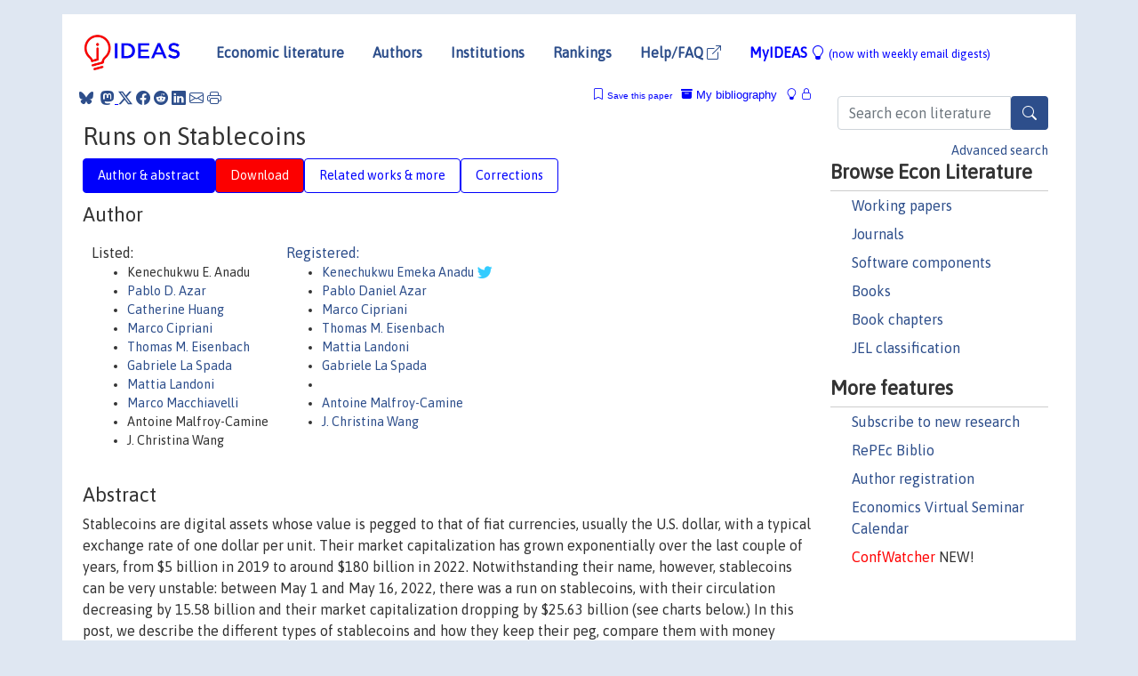

--- FILE ---
content_type: text/html; charset=UTF-8
request_url: https://ideas.repec.org/p/fip/fednls/96471.html
body_size: 8598
content:
<!DOCTYPE html> 
<HTML lang="en">
<HEAD>
<TITLE>Runs on Stablecoins</TITLE>
    <meta charset="utf-8">
    <meta http-equiv="X-UA-Compatible" content="IE=edge">
    <meta name="viewport" content="width=device-width, initial-scale=1.0">
    <link rel="stylesheet" href="https://maxcdn.bootstrapcdn.com/bootstrap/4.0.0/css/bootstrap.min.css" integrity="sha384-Gn5384xqQ1aoWXA+058RXPxPg6fy4IWvTNh0E263XmFcJlSAwiGgFAW/dAiS6JXm" crossorigin="anonymous">
    <link rel="stylesheet" href="https://cdn.jsdelivr.net/npm/bootstrap-icons@1.13.1/font/bootstrap-icons.min.css" integrity="sha256-pdY4ejLKO67E0CM2tbPtq1DJ3VGDVVdqAR6j3ZwdiE4=" crossorigin="anonymous">
    <link rel="stylesheet" href="/css/font-awesome.min.css">
<!--    <link rel="stylesheet" href="https://cdn.jsdelivr.net/npm/fork-awesome@1.2.0/css/fork-awes
ome.min.css" integrity="sha256-XoaMnoYC5TH6/+ihMEnospgm0J1PM/nioxbOUdnM8HY=" crossorigin="anonymous">-->
<!--    <link rel="stylesheet" href="https://site-assets.fontawesome.com/releases/v6.2.0/css/all.css" />-->
    <link href="/css/normalnew.css" rel="stylesheet" type="text/css"/>
    <link href="/css/pushy.css" rel="stylesheet" type="text/css"/>
    <link rel="icon" type="image.jpg" href="/favicon.ico">
<!--[if lte IE 9]>
  <script src="/css/html5shiv.min.js"></script>
  <script src="/css/respond.min.js"></script>
<![endif]-->
  <script type='text/javascript'>
    var captchaContainer = null;
    var loadCaptcha = function() {
      captchaContainer = grecaptcha.render('captcha_container', {
        'sitekey' : '6LdQebIaAAAAACSKxvbloyrkQ_q-MqhOAGgD5PQV',
        'callback' : function(response) {
          console.log(response);
        }
      });
    };
  </script>

<META NAME="handle" CONTENT="RePEc:fip:fednls:96471"><META NAME="description" CONTENT="Downloadable! Stablecoins are digital assets whose value is pegged to that of fiat currencies, usually the U.S. dollar, with a typical exchange rate of one dollar per unit. Their market capitalization has grown exponentially over the last couple of years, from $5 billion in 2019 to around $180 billion in 2022. Notwithstanding their name, however, stablecoins can be very unstable: between May 1 and May 16, 2022, there was a run on stablecoins, with their circulation decreasing by 15.58 billion and their market capitalization dropping by $25.63 billion (see charts below.) In this post, we describe the different types of stablecoins and how they keep their peg, compare them with money market funds—a similar but much older and more regulated financial product, and discuss the stablecoin run of May 2022.">
<META NAME="keywords" CONTENT="cryptocurrency; stablecoins; money market mutual funds (MMF); fire sale; currency">
<META NAME="jel_code" CONTENT="E42">
<META NAME="author" CONTENT="Kenechukwu E. Anadu & Pablo D. Azar & Catherine Huang & Marco Cipriani & Thomas M. Eisenbach & Gabriele La Spada & Mattia Landoni & Marco Macchiavelli & Antoine Malfroy-Camine & J. Christina Wang">
<META NAME="author_shortid" CONTENT="pan694; paz117; pci23; pei36; pla1101; pla987; pma2274; pma3363; pwa838">
<META NAME="title" CONTENT="Runs on Stablecoins">
<META NAME="download" CONTENT="1">
<META NAME="freedownload" CONTENT="1">
<META NAME="date" CONTENT="2023-02-02">
<META NAME="citation_publication_date" CONTENT="2023/07/12">
<META NAME="citation_authors" content="Kenechukwu E. Anadu; Pablo D. Azar; Catherine Huang; Marco Cipriani; Thomas M. Eisenbach; Gabriele La Spada; Mattia Landoni; Marco Macchiavelli; Antoine Malfroy-Camine; J. Christina Wang">
<META NAME="citation_title" content="Runs on Stablecoins">
<META NAME="citation_abstract" content="Stablecoins are digital assets whose value is pegged to that of fiat currencies, usually the U.S. dollar, with a typical exchange rate of one dollar per unit. Their market capitalization has grown exponentially over the last couple of years, from $5 billion in 2019 to around $180 billion in 2022. Notwithstanding their name, however, stablecoins can be very unstable: between May 1 and May 16, 2022, there was a run on stablecoins, with their circulation decreasing by 15.58 billion and their market capitalization dropping by $25.63 billion (see charts below.) In this post, we describe the different types of stablecoins and how they keep their peg, compare them with money market funds—a similar but much older and more regulated financial product, and discuss the stablecoin run of May 2022.">
<META NAME="citation_publisher" content="Federal Reserve Bank of New York">
<META NAME="citation_journal_title" content="Liberty Street Economics">
<META NAME="citation_keywords" content="cryptocurrency; stablecoins; money market mutual funds (MMF); fire sale; currency">
<META NAME="citation_abstract_html_url" content="https://ideas.repec.org/p/fip/fednls/96471.html">
<META NAME="citation_abstract_pdf_url" content="https://ideas.repec.org/p/fip/fednls/96471.html">
<META NAME="redif-type" content="paper">
<META NAME="citation_type" content="redif-paper">
<META NAME="citation_technical_report_number" content="20230712">
<META NAME="citation_year" content="2023">
<META NAME="twitter:card" content="summary_large_image">
<META NAME="twitter:site" content="@repec_org">
<META NAME="twitter:title" content="Runs on Stablecoins, by Kenechukwu E. Anadu; Pablo D. Azar; Catherine ">
<META NAME="twitter:description" content="Stablecoins are digital assets whose value is pegged to that of fiat currencies, usually the U.S. dollar, with a typical exchange rate of one dollar per unit. Their market capitalization has grown exp">
<META NAME="twitter:image" content="https://ideas.repec.org/cgi-bin/twimage.cgi?p&fip:fednls:96471">
<META PROPERTY="og:type" content="article">
<META PROPERTY="og:title" content="Runs on Stablecoins">
<META PROPERTY="og:description" content="Stablecoins are digital assets whose value is pegged to that of fiat currencies, usually the U.S. dollar, with a typical exchange rate of one dollar per unit. Their market capitalization has grown exp">
<META PROPERTY="og:url" content="https://ideas.repec.org//p/fip/fednls/96471.html">
<META PROPERTY="og:image" content="https://ideas.repec.org/cgi-bin/twimage.cgi?p&fip:fednls:96471">
<script type="application/ld+json">
    {
	"@context": "http://schema.org",
	"@graph": [
	  {
	    "@id": "#periodical",
	    "@type": "Periodical",
	    "name": "Liberty Street Economics",
	    "publisher": "Federal Reserve Bank of New York",
	    "url": "https://ideas.repec.org/s/fip/fednls.html",
	    "requiresSubscription": "false"
          },
	  {
	    "@id": "#number",
	    "@type": "PublicationIssue",
	    "datePublished": "2023-07-12",
	    "issueNumber": "20230712"
          },
	  {
	    "@id": "#article",
	    "@type": "ScholarlyArticle",
 	    "name": "Runs on Stablecoins",
	    "url": "https://ideas.repec.org//p/fip/fednls/96471.html",
	    "description": "Stablecoins are digital assets whose value is pegged to that of fiat currencies, usually the U.S. dollar, with a typical exchange rate of one dollar per unit. Their market capitalization has grown exponentially over the last couple of years, from $5 billion in 2019 to around $180 billion in 2022. Notwithstanding their name, however, stablecoins can be very unstable: between May 1 and May 16, 2022, there was a run on stablecoins, with their circulation decreasing by 15.58 billion and their market capitalization dropping by $25.63 billion (see charts below.) In this post, we describe the different types of stablecoins and how they keep their peg, compare them with money market funds—a similar but much older and more regulated financial product, and discuss the stablecoin run of May 2022.",
	    "keywords": "cryptocurrency; stablecoins; money market mutual funds (MMF); fire sale; currency",
	    "author": "Kenechukwu E. Anadu & Pablo D. Azar & Catherine Huang & Marco Cipriani & Thomas M. Eisenbach & Gabriele La Spada & Mattia Landoni & Marco Macchiavelli & Antoine Malfroy-Camine & J. Christina Wang",
	    "isPartOf": [
	      {	
	        "@id": "#periodical"
	      },
	      {
	        "@id": "#number"
	      }
	    ]
	 }
      ]
    }
    </script>
    </HEAD><BODY>
<!-- Google tag (gtag.js) -->
<script async src="https://www.googletagmanager.com/gtag/js?id=G-G63YGSJVZ7"></script>
<script>
  window.dataLayer = window.dataLayer || [];
  function gtag(){dataLayer.push(arguments);}
  gtag('js', new Date());

  gtag('config', 'G-G63YGSJVZ7');
</script>

<div class="container">
    <div id="header" class="row">
      <nav class="navbar navbar-collapse navbar-expand-md" role="navigation">
          <a class="navbar-brand" href="/">
            <img width="125" src="/ideas4.jpg" border="0" alt="IDEAS home">
          </a>
	<button class="navbar-toggler" type="button" data-bs-toggle="collapse" data-toggle="collapse" data-target="#mobilesearch" aria-controls="mobilesearch" aria-expanded="false" aria-label="Toggle navigation">
	  <span class="navbar-toggler-icon"><i class="bi-search"></i></span>
	</button>
	<div class="collapse" id="mobilesearch">
	  <div class="form-inline">
	  <form method="POST" action="/cgi-bin/htsearch2" id="mobilesearch" role="search" class="card card-body">
            <div class="input-group">
              <input class="form-control" type="text" name="q" value="" placeholder="Search econ literature">
              <span class="input-group-btn">
		<button type="submit" class="btn" style="background-color: #2d4e8b; color: white;" aria-label="Search">
                <i class="bi-search"></i>
              </button>
		<!--<input class="btn btn-default btn-lg fa" type="submit" value="&#xf002;" style="color:white;background-color:#2d4e8b;">-->
              </span>
            </div>
            <a href="/search.html" class="advanced-search">Advanced search</a>
	  </form>
	  </div>
	  </div>
	<button class="navbar-toggler" type="button" data-bs-toggle="collapse" data-toggle="collapse" data-target="#mobilemenu" aria-controls="mobilemenu" aria-expanded="false" aria-label="Toggle navigation">
	  <span class="navbar-toggler-icon"><i class="bi bi-list"></i></span>
	</button>
	<div class="collapse" id="mobilemenu">
          <ul class="navbar-nav mr-auto">
            <li class="nav-item">
	      <a class="nav-link" href="/">Economic literature:</a> <a href="/i/p.html">papers</A>, <a href="/i/a.html">articles</A>, <a href="/i/c.html">software</A>, <a href="/i/h.html">chapters</A>, <a href="/i/b.html">books</A>.
	    </li>
            <li class="nav-item">
              <a class="nav-link" href="/i/e.html">Authors</a>
	    </li>
            <li class="nav-item">
              <a class="nav-link" href="http://edirc.repec.org/">Institutions</a>
	    </li>
            <li class="nav-item">
	      <a class="nav-link" href="/top/">Rankings</a>
	    </li>
            <li class="nav-item">
	      <a class="nav-link" href="/help.html" target="_blank">Help/FAQ  <i class="bi bi-box-arrow-up-right"></i></a>
	    </li>
            <li class="nav-item">
	      <a class="nav-link" href="/cgi-bin/myideas.cgi">MyIDEAS <I class="bi bi-lightbulb"></I></a>
	    </li>
	    <li class="nav-item">
	      <span class="nav-text">More options at page bottom</span>
	    </li>
          </ul>
	</div>
	<div class="d-none d-md-inline">
          <ul class="nav nav-fill" id="topnav">
            <li class="nav-item">
	      <a class="nav-link" href="/">Economic literature</a>
	    </li>
            <li class="nav-item">
              <a class="nav-link" href="/i/e.html">Authors</a>
	    </li>
            <li class="nav-item">
              <a class="nav-link" href="http://edirc.repec.org/">Institutions</a>
	    </li>
            <li class="nav-item">
	      <a class="nav-link" href="/top/">Rankings</a>
	    </li>
            <li class="nav-item">
	      <a class="nav-link" href="/help.html" target="_blank">Help/FAQ  <i class="bi bi-box-arrow-up-right"></i></a>
	    </li>
            <li class="nav-item">
	      <a class="nav-link" href="/cgi-bin/myideas.cgi" style="color:blue;">MyIDEAS <I class="bi bi-lightbulb"></I> <small>(now with weekly email digests)</small></a>
	    </li>
          </ul>
        </div>
      </nav>
    </div>
    
    
    <div class="row">
      <div class="col-12" style="margin-top: -10px;">
	
	
	<div id="sidebar" class="sidebar-nav-fixed pull-right d-none d-print-none d-md-inline col-md-3">
	  <div class="inline-form">
	  <form method="POST" action="/cgi-bin/htsearch2" id="topsearch" role="search" class="navbar-form navbar-right">
            <div class="input-group">
              <input class="form-control" type="text" name="q" value="" placeholder="Search econ literature">
              <button type="submit" class="btn" style="background-color: #2d4e8b; color: white;" aria-label="Search">
                <i class="bi-search"></i>
              </button>
	      <!--<input class="btn fa" type="submit" value="&#xf002;" style="color:white;background-color:#2d4e8b;">-->
            </div>
            <a href="/search.html" class="advanced-search">Advanced search</a>
	  </form>
	  </div>
	  <div id="menu">
            <h3>Browse Econ Literature</h3>
            <ul>
              <li><a href="/i/p.html">Working papers</a></li>
              <li><a href="/i/a.html">Journals</a></li>
              <li><a href="/i/c.html">Software components</a></li>
              <li><a href="/i/b.html">Books</a></li>
              <li><a href="/i/h.html">Book chapters</a></li>
              <li><a href="/j/">JEL classification</a></li>
            </ul>
	    
            <h3>More features</h3>
            <ul>
	      <li><a href="http://nep.repec.org/">Subscribe to new research</a></li>
	      <li><a href="https://biblio.repec.org/">RePEc Biblio</a></li>
	      <li><a href="https://authors.repec.org/">Author registration</a></li>
	      <li><a href="/v/">Economics Virtual Seminar Calendar</a></li>
	      <li><a href="https://confwatcher.b2ideas.eu/"><font color="red">ConfWatcher</font></a> NEW!</li>
            </ul>
	  </div>
	</div>
	<div class="d-none d-print-block">
	  <img width="145" src="/ideas4.jpg" border="0" alt="IDEAS home"> Printed from https://ideas.repec.org/p/fip/fednls/96471.html 
	</div>
	
	<div id="main" class="col-12 col-md-9">
	  <div class="site-overlay"></div>
	  <div class="d-print-none">
	    
<div id="messages" class="col-xs-12">
<span class="share-block">
            &nbsp;<a href="https://bsky.app/intent/compose?text=Found%20on%20RePEc/IDEAS:%20https://ideas.repec.org//p/fip/fednls/96471.html%20&#128161;" target="_NEW"><i class="bi bi-bluesky"></i></a>&nbsp;
            <share-to-mastodon message="Found on RePEc/IDEAS:" url='https://ideas.repec.org//p/fip/fednls/96471.html'><font color="#2d4e8b"><i class="bi bi-mastodon"></i></font></share-to-mastodon>
            <a class="share-twitter bi bi-twitter-x" href="#" title="Share on Twitter"></a>
            <a class="share-facebook bi bi-facebook" href="#" title="Share on Facebook"></a>
            <a class="share-reddit bi bi-reddit" href="#" title="Share on Reddit"></a>
            <a class="share-linkedin bi bi-linkedin" href="#"  title="Share on LinkedIn"></a>
            <a class="share-email bi bi-envelope" href="#"  title="Share by Email"></a>
            <a class="share-print bi bi-printer" href="#" title="Print this page"></a>














<span id="myideas">

<a href="/cgi-bin/myideas.cgi" data-bs-toggle="tooltip" data-toggle="tooltip" title="MyIDEAS: not logged in">
<i class="bi bi-lightbulb"></i>
<i class="bi bi-lock"></i>&nbsp;</a>


 <A HREF="/cgi-bin/myideas.cgi#myibiblio1unassigned"><I class="bi bi-archive-fill"></I>&nbsp;My&nbsp;bibliography</A> 
 <i class="bi bi-bookmark"></i>&nbsp;<span onclick="loadDoc('https://ideas.repec.org/cgi-bin/myiadd2.cgi',myFunction);return true;">Save this paper</span>




</span>
<script>
function loadDoc(url,cfunc) {
  var xhttp = new XMLHttpRequest();
  xhttp.onreadystatechange = function() {
    if (xhttp.readyState == 4 && xhttp.status == 200) {
      cfunc(xhttp);
    }
  };
  xhttp.open("GET", url, true);
  xhttp.send();
}
function myFunction(xhttp) {
  document.getElementById("response").innerHTML = xhttp.responseText;
}
</script><span id="response"></span>
</div>


	  </div>
	  <div id="content-block">
	    
	    

<div id="title">
<h1>Runs on Stablecoins</h1></div>
<div>
<ul class="nav nav-pills" id="myTab" role="tablist">
  <li class="nav-item">
    <a class="nav-link active" id="author-abstract-tab" data-toggle="tab" href="#author-abstract" role="tab" aria-controls="author-abstract" aria-selected="true">Author & abstract</a>
  </li>
  <li class="nav-item">
    <a class="nav-link download-tab" id="download-tab" data-toggle="tab" href="#download" role="tab" aria-controls="download" aria-selected="false">Download</a>
  </li>
  <li class="nav-item">
    <a class="nav-link" id="more-tab" data-toggle="tab" href="#more" role="tab" aria-controls="more" aria-selected="false">Related works & more</a>
  </li>
  <!-- Placeholder usernotes pill-->
  <li class="nav-item">
    <a class="nav-link" id="correct-tab" data-toggle="tab" href="#correct" role="tab" aria-controls="correct" aria-selected="false">Corrections</a>
  </li>
</ul>
    

<div class="tab-content" id="myTabContent">
  <div class="tab-pane fade show active" id="author-abstract" role="tabpanel" aria-labelledby="author-abstract-tab">

<h2>Author</h2>
    <div id="author-body">
      <div id="authortable">
        <div id="listed-authors">Listed:
          <ul id="authorlist"><li class="authorname">Kenechukwu E. Anadu</li>
<li class="authorname"><a href="https://www.newyorkfed.org/research/economists/azar">Pablo D. Azar</a></li>
<li class="authorname"><a href="https://www.hbs.edu/faculty/Pages/profile.aspx?facId=1459705">Catherine Huang</a></li>
<li class="authorname"><a href="https://www.newyorkfed.org/research/economists/cipriani">Marco Cipriani</a></li>
<li class="authorname"><a href="https://www.newyorkfed.org/research/economists/eisenbach">Thomas M. Eisenbach</a></li>
<li class="authorname"><a href="https://www.newyorkfed.org/research/economists/laspada">Gabriele La Spada</a></li>
<li class="authorname"><a href="https://www.bostonfed.org/people/bank/mattia-landoni.aspx">Mattia Landoni</a></li>
<li class="authorname"><a href="https://www.federalreserve.gov/econres/marco-macchiavelli.htm">Marco Macchiavelli</a></li>
<li class="authorname">Antoine Malfroy-Camine</li>
<li class="authorname">J. Christina Wang</li>
</ul></div><div id="registered-authors"> <a href="https://authors.repec.org/">Registered:</a> <ul id="authorregistered"><li><a href="/f/pan694.html">Kenechukwu Emeka Anadu </A> <i class="fa fa-twitter fa-lg" style="color:#3cf"></i></li>
<li><a href="/e/paz117.html">Pablo Daniel Azar </A></li>
<li><a href="/e/pci23.html">Marco  Cipriani </A></li>
<li><a href="/e/pei36.html">Thomas M. Eisenbach </A></li>
<li><a href="/f/pla1101.html">Mattia  Landoni </A></li>
<li><a href="/f/pla987.html">Gabriele  La Spada </A></li>
<li><a href="/f/pma2274.html">   </A></li>
<li><a href="/f/pma3363.html">Antoine  Malfroy-Camine </A></li>
<li><a href="/f/pwa838.html">J. Christina  Wang </A></li>
</ul>
</div>
</div>
</div>


<h2 style="clear:left">Abstract</h2><div id="abstract-body">Stablecoins are digital assets whose value is pegged to that of fiat currencies, usually the U.S. dollar, with a typical exchange rate of one dollar per unit. Their market capitalization has grown exponentially over the last couple of years, from $5 billion in 2019 to around $180 billion in 2022. Notwithstanding their name, however, stablecoins can be very unstable: between May 1 and May 16, 2022, there was a run on stablecoins, with their circulation decreasing by 15.58 billion and their market capitalization dropping by $25.63 billion (see charts below.) In this post, we describe the different types of stablecoins and how they keep their peg, compare them with money market funds—a similar but much older and more regulated financial product, and discuss the stablecoin run of May 2022.</div>
<h2>Suggested Citation</h2>
<div id="biblio-body">
<LI class="list-group-item downfree"> Kenechukwu E. Anadu & Pablo D. Azar & Catherine Huang & Marco Cipriani & Thomas M. Eisenbach & Gabriele La Spada & Mattia Landoni & Marco Macchiavelli & Antoine Malfroy-Camine & J. Christina Wang, 2023.
 "<B><A HREF="/p/fip/fednls/96471.html">Runs on Stablecoins</A></B>,"
<A HREF="/s/fip/fednls.html">Liberty Street Economics</A> 
20230712, Federal Reserve Bank of New York.
</li>
Handle: <i style="word-break:break-all">RePEc:fip:fednls:96471</i>
<form method="post" action="/cgi-bin/refs.cgi" target="refs" class="form-inline" role="form" style="margin-bottom: 10px;">
<input type="hidden" name="handle" value="RePEc:fip:fednls:96471">
<div class="pull-left" style="padding-right: 2px;">
<input type="submit" class="btn btn-default fa" name="ref" value="Export reference &#xf08e;"> as
</div>
<div class="col-xs-8" style="padding-left: 0;">
<select name="output" size="1">
<option value="0">HTML</option>
<option value="0.5">HTML with abstract</option>
<option value="1">plain text</option>
<option value="1.5">plain text with abstract</option>
<option value="2">BibTeX</option>
<option value="3">RIS (EndNote, RefMan, ProCite)</option>
<option value="4">ReDIF</option>
<option value="6">JSON</option>
</select> 
</div>
</form></div>
   </div>
  <div class="tab-pane fade" id="download" role="tabpanel" aria-labelledby="download-tab">
    <h2>Download full text from publisher</h2><p></p>
       <FORM METHOD=GET ACTION="/cgi-bin/get_doc.cgi" target="_blank">
       <INPUT TYPE=HIDDEN NAME="urn" VALUE="RePEc:fip:fednls:96471"><INPUT TYPE="radio" NAME="url" VALUE="https://libertystreeteconomics.newyorkfed.org/2023/07/runs-on-stablecoins/" checked><B>File URL:</B> <span style="word-break:break-all">https://libertystreeteconomics.newyorkfed.org/2023/07/runs-on-stablecoins/</span><BR><B>File Function:</B> Full text<BR><B>Download Restriction:</B> no<BR>
<font size="+2" color="red">---><INPUT TYPE="SUBMIT" class="btn fa" VALUE="Download the selected file &#xf08e;" style="color:white;background-color:#2d4e8b;"><---</font></FORM><P>
</div>


  <div class="tab-pane fade" id="more" role="tabpanel" aria-labelledby="more-tab">
    <H2> More about this item</H2>  <h3>Keywords</h3><form action="/cgi-bin/htsearch2" method="post" class="inline"><input type="hidden" name="q" value="cryptocurrency"><button type="submit" value="submit" class="link-button">cryptocurrency</button></form>; <form action="/cgi-bin/htsearch2" method="post" class="inline"><input type="hidden" name="q" value="stablecoins"><button type="submit" value="submit" class="link-button">stablecoins</button></form>; <form action="/cgi-bin/htsearch2" method="post" class="inline"><input type="hidden" name="q" value="money market mutual funds (MMF)"><button type="submit" value="submit" class="link-button">money market mutual funds (MMF)</button></form>; <form action="/cgi-bin/htsearch2" method="post" class="inline"><input type="hidden" name="q" value="fire sale"><button type="submit" value="submit" class="link-button">fire sale</button></form>; <form action="/cgi-bin/htsearch2" method="post" class="inline"><input type="hidden" name="q" value="currency"><button type="submit" value="submit" class="link-button">currency</button></form>; <form action="/cgi-bin/htsearch2" method="post" class="inline"><input type="hidden" name="q" value="cryptocurrency stablecoins money market mutual funds (MMF) fire sale currency "><button type="submit" value="submit" class="link-button">All these keywords</button></form><H3><A HREF="/j/">JEL</A> classification:</h3>
 <UL> <LI><A HREF="/j/E42.html"><B>E42</B></A> - Macroeconomics and Monetary Economics - - Money and Interest Rates - - - Monetary Sytsems; Standards; Regimes; Government and the Monetary System</LI>
 </UL><P>
<h3>NEP fields</h3>
 This paper has been announced in the following <A HREF="http://nep.repec.org/">NEP Reports</A>:
 <UL><LI><A HREF="/n/nep-ban/2023-08-14.html">NEP-BAN-2023-08-14</A> (Banking)</LI>
<LI><A HREF="/n/nep-mon/2023-08-14.html">NEP-MON-2023-08-14</A> (Monetary Economics)</LI>
<LI><A HREF="/n/nep-pay/2023-08-14.html">NEP-PAY-2023-08-14</A> (Payment Systems and Financial Technology)</LI>
</UL>
<h3>Statistics</h3>
 <A      HREF="http://logec.repec.org/scripts/paperstat.pl?h=RePEc:fip:fednls:96471">Access and download statistics</A>
</div>

<!-- placeholder usernotes tab-->
 <div class="tab-pane fade" id="correct" role="tabpanel" aria-labelledby="correct-tab">
    <h2>Corrections</H2>
    <P>All material on this site has been provided by the respective publishers and authors. You can help correct errors and omissions. When requesting a correction, please mention this item's handle: <I style="word-break:break-all;">RePEc:fip:fednls:96471</I>. See <A HREF="/corrections.html">general information</A> about how to correct material in RePEc.
      </P><P>
      If you have authored this item and are not yet registered with RePEc, we encourage you to do it <A HREF="https://authors.repec.org/new-user">here</A>. This allows to link your profile to this item. It also allows you to accept potential citations to this item that we are uncertain about.
      </P><p>We have no bibliographic references for this item. You can help adding them by using <A HREF="http://citec.repec.org/cgi-bin/subRef.pl?h=RePEc:fip:fednls:96471" target="_blank">this form <i class="fa fa-external-link"></I></A>.</p><P>
      If you know of missing items citing this one, you can help us creating those links by adding the relevant references in the same way as above, for each refering item. If you are a registered author of this item, you may also want to check the "citations" tab in your <a href="https://authors.repec.org/">RePEc Author Service</A> profile, as there may be some citations waiting for confirmation.
      </P><P>
        For technical questions regarding this item, or to correct its authors, title, abstract, bibliographic or download information, contact: Gabriella Bucciarelli (email available below). General contact details of provider: <A HREF="https://edirc.repec.org/data/frbnyus.html" target="_blank" style="word-break:break-all;">https://edirc.repec.org/data/frbnyus.html <i class="fa fa-external-link"></i></A>.

<div id="viewemail">
<form id="emailForm" action="/cgi-bin/getemail.cgi" method="POST">
<input type="hidden" name="handle" value="repec:fip:fednls:m">
<div id="captcha_container"></div>
          <input type="submit" value="View email address">
      </form>
      <script src="https://www.google.com/recaptcha/api.js?onload=loadCaptcha&render=explicit" async defer></script>
<div id="emailResponse"></div>
</div>
</p><p>
      Please note that corrections may take a couple of weeks to filter through
      the various RePEc services.</p>
</div>
</div>
</div>
<div id="footer" class="row d-print-none">
  <div class="col-sm-6 more-services">
    <h3 style="border-bottom: 1px solid #111; position: relative; right:0.9em;">More services and features</h3>
    <div class="row">
      <div class="list-group col">
        <a href="/cgi-bin/myideas.cgi" class="list-group-item">
          <h4 class="list-group-item-heading">MyIDEAS</h4>
          <p class="list-group-item-text">Follow serials, authors, keywords &amp; more</p>
        </a>
        <a href="http://authors.repec.org/" class="list-group-item">
          <h4 class="list-group-item-heading">Author registration</h4>
          <p class="list-group-item-text">Public profiles for Economics researchers</p>
        </a>
        <a href="http://ideas.repec.org/top/" class="list-group-item">
          <h4 class="list-group-item-heading">Rankings</h4>
          <p class="list-group-item-text">Various research rankings in Economics</p>
        </a>
        <a href="http://genealogy.repec.org/" class="list-group-item">
          <h4 class="list-group-item-heading">RePEc Genealogy</h4>
          <p class="list-group-item-text">Who was a student of whom, using RePEc</p>
        </a>
        <a href="http://biblio.repec.org/" class="list-group-item">
          <h4 class="list-group-item-heading">RePEc Biblio</h4>
          <p class="list-group-item-text">Curated articles &amp; papers on economics topics</p>
        </a>
      </div>
      <div class="list-group col">
        <a href="http://mpra.ub.uni-muenchen.de/" class="list-group-item" target="_blank">
          <h4 class="list-group-item-heading">MPRA  <i class="bi bi-box-arrow-up-right"></i></h4>
          <p class="list-group-item-text">Upload your paper to be listed on RePEc and IDEAS</p>
        </a>
        <a href="http://nep.repec.org/" class="list-group-item" target="_blank">
          <h4 class="list-group-item-heading">New papers by email <i class="bi bi-box-arrow-up-right"></i></h4>
          <p class="list-group-item-text">Subscribe to new additions to RePEc</p>
        </a>
        <a href="http://www.econacademics.org/" class="list-group-item">
          <h4 class="list-group-item-heading">EconAcademics</h4>
          <p class="list-group-item-text">Blog aggregator for economics research</p>
        </a>
        <a href="http://plagiarism.repec.org/" class="list-group-item">
          <h4 class="list-group-item-heading">Plagiarism</h4>
          <p class="list-group-item-text">Cases of plagiarism in Economics</p>
        </a>
      </div>
      </div>
    </div>
    <div class="col-sm more-services">
      <h3 style="border-bottom: 1px solid #111;">About RePEc</h3>
      <div class="list-group col">
        <a href="http://repec.org/" class="list-group-item" target="_blank">
	  <h4 class="list-group-item-heading">RePEc home <i class="bi bi-box-arrow-up-right"></i></h4>
	  <p class="list-group-item-text">Initiative for open bibliographies in Economics</p>
	</a>
        <a href="http://blog.repec.org/" class="list-group-item" target="_blank">
          <h4 class="list-group-item-heading">Blog <i class="bi bi-box-arrow-up-right"></i></h4>
          <p class="list-group-item-text">News about RePEc</p>
	</a>
        <a href="/help.html" class="list-group-item" target="_blank">
          <h4 class="list-group-item-heading">Help/FAQ <i class="bi bi-box-arrow-up-right"></i></h4>
          <p class="list-group-item-text">Questions about IDEAS and RePEc</p>
	</a>
        <a href="/team.html" class="list-group-item">
          <h4 class="list-group-item-heading">RePEc team</h4>
          <p class="list-group-item-text">RePEc volunteers</p>
	</a>
        <a href="/archives.html" class="list-group-item">
          <h4 class="list-group-item-heading">Participating archives</h4>
          <p class="list-group-item-text">Publishers indexing in RePEc</p>
	</a>
        <a href="https://ideas.repec.org/privacy.html" class="list-group-item" target="_blank">
          <h4 class="list-group-item-heading">Privacy statement <i class="bi bi-box-arrow-up-right"></i></h4>
	</a>
      </div>
    </div>
    <div class="col-sm more-services">
      <h3 style="border-bottom: 1px solid #111;">Help us</h3>
      <div class="list-group col">
        <a href="/corrections.html" class="list-group-item">
          <h4 class="list-group-item-heading">Corrections</h4>
          <p class="list-group-item-text">Found an error or omission?</p>
	</a>
        <a href="/volunteers.html" class="list-group-item">
          <h4 class="list-group-item-heading">Volunteers</h4>
          <p class="list-group-item-text">Opportunities to help RePEc</p>
	</a>
        <a href="/participate.html" class="list-group-item">
          <h4 class="list-group-item-heading">Get papers listed</h4>
          <p class="list-group-item-text">Have your research listed on RePEc</p>
	</a>
        <a href="/stepbystep.html" class="list-group-item">
          <h4 class="list-group-item-heading">Open a RePEc archive</h4>
          <p class="list-group-item-text">Have your institution's/publisher's output listed on RePEc</p>
	</a>
	<a href="/getdata.html" class="list-group-item">
          <h4 class="list-group-item-heading">Get RePEc data</h4>
          <p class="list-group-item-text">Use data assembled by RePEc</p>
	</a>
      </div>
    </div>
</div>
<div class="row">
  <div class="col-12" style="text-align: center; padding-top: 10px;">
    <div id="sidelogos">
      <a href="https://ideas.repec.org/">IDEAS</a> is a <a href="http://repec.org/" target="_blank">RePEc <i class="bi bi-box-arrow-up-right"></i></a> service. RePEc uses bibliographic data supplied by the respective publishers.
    </div>
  </div>
  
  
</div>
</div>

</div>
<!--<script src="https://code.jquery.com/jquery-3.2.1.slim.min.js" integrity="sha384-KJ3o2DKtIkvYIK3UENzmM7KCkRr/rE9/Qpg6aAZGJwFDMVNA/GpGFF93hXpG5KkN" crossorigin="anonymous"></script>-->
<script src="https://code.jquery.com/jquery-3.2.1.min.js"></script>
<script src="https://cdnjs.cloudflare.com/ajax/libs/popper.js/1.12.9/umd/popper.min.js" integrity="sha384-ApNbgh9B+Y1QKtv3Rn7W3mgPxhU9K/ScQsAP7hUibX39j7fakFPskvXusvfa0b4Q" crossorigin="anonymous"></script>
<script src="https://maxcdn.bootstrapcdn.com/bootstrap/4.0.0/js/bootstrap.min.js" integrity="sha384-JZR6Spejh4U02d8jOt6vLEHfe/JQGiRRSQQxSfFWpi1MquVdAyjUar5+76PVCmYl" crossorigin="anonymous"></script>
<script type="module" src="https://cdn.jsdelivr.net/npm/@justinribeiro/share-to-mastodon@0.2.0/dist/share-to-mastodon.js"></script>
<script src="/css/ideas.js"></script>
<script src="/css/pushy.js"></script>
<script>
$(document).ready(function() {
    // show active tab on reload
    if (location.hash !== '') $('a[href="' + location.hash + '"]').tab('show');

    // remember the hash in the URL without jumping
//    $('a[data-toggle="tab"]').on('shown.bs.tab', function(e) {
//       if(history.pushState) {
//            history.pushState(null, null, '#'+$(e.target).attr('href').substr(1));
//       } else {
//            location.hash = '#'+$(e.target).attr('href').substr(1);
//       }
//    });
});
</script>

</BODY>
</HTML>

--- FILE ---
content_type: text/html; charset=utf-8
request_url: https://www.google.com/recaptcha/api2/anchor?ar=1&k=6LdQebIaAAAAACSKxvbloyrkQ_q-MqhOAGgD5PQV&co=aHR0cHM6Ly9pZGVhcy5yZXBlYy5vcmc6NDQz&hl=en&v=PoyoqOPhxBO7pBk68S4YbpHZ&size=normal&anchor-ms=20000&execute-ms=30000&cb=3tsem73hxft2
body_size: 49406
content:
<!DOCTYPE HTML><html dir="ltr" lang="en"><head><meta http-equiv="Content-Type" content="text/html; charset=UTF-8">
<meta http-equiv="X-UA-Compatible" content="IE=edge">
<title>reCAPTCHA</title>
<style type="text/css">
/* cyrillic-ext */
@font-face {
  font-family: 'Roboto';
  font-style: normal;
  font-weight: 400;
  font-stretch: 100%;
  src: url(//fonts.gstatic.com/s/roboto/v48/KFO7CnqEu92Fr1ME7kSn66aGLdTylUAMa3GUBHMdazTgWw.woff2) format('woff2');
  unicode-range: U+0460-052F, U+1C80-1C8A, U+20B4, U+2DE0-2DFF, U+A640-A69F, U+FE2E-FE2F;
}
/* cyrillic */
@font-face {
  font-family: 'Roboto';
  font-style: normal;
  font-weight: 400;
  font-stretch: 100%;
  src: url(//fonts.gstatic.com/s/roboto/v48/KFO7CnqEu92Fr1ME7kSn66aGLdTylUAMa3iUBHMdazTgWw.woff2) format('woff2');
  unicode-range: U+0301, U+0400-045F, U+0490-0491, U+04B0-04B1, U+2116;
}
/* greek-ext */
@font-face {
  font-family: 'Roboto';
  font-style: normal;
  font-weight: 400;
  font-stretch: 100%;
  src: url(//fonts.gstatic.com/s/roboto/v48/KFO7CnqEu92Fr1ME7kSn66aGLdTylUAMa3CUBHMdazTgWw.woff2) format('woff2');
  unicode-range: U+1F00-1FFF;
}
/* greek */
@font-face {
  font-family: 'Roboto';
  font-style: normal;
  font-weight: 400;
  font-stretch: 100%;
  src: url(//fonts.gstatic.com/s/roboto/v48/KFO7CnqEu92Fr1ME7kSn66aGLdTylUAMa3-UBHMdazTgWw.woff2) format('woff2');
  unicode-range: U+0370-0377, U+037A-037F, U+0384-038A, U+038C, U+038E-03A1, U+03A3-03FF;
}
/* math */
@font-face {
  font-family: 'Roboto';
  font-style: normal;
  font-weight: 400;
  font-stretch: 100%;
  src: url(//fonts.gstatic.com/s/roboto/v48/KFO7CnqEu92Fr1ME7kSn66aGLdTylUAMawCUBHMdazTgWw.woff2) format('woff2');
  unicode-range: U+0302-0303, U+0305, U+0307-0308, U+0310, U+0312, U+0315, U+031A, U+0326-0327, U+032C, U+032F-0330, U+0332-0333, U+0338, U+033A, U+0346, U+034D, U+0391-03A1, U+03A3-03A9, U+03B1-03C9, U+03D1, U+03D5-03D6, U+03F0-03F1, U+03F4-03F5, U+2016-2017, U+2034-2038, U+203C, U+2040, U+2043, U+2047, U+2050, U+2057, U+205F, U+2070-2071, U+2074-208E, U+2090-209C, U+20D0-20DC, U+20E1, U+20E5-20EF, U+2100-2112, U+2114-2115, U+2117-2121, U+2123-214F, U+2190, U+2192, U+2194-21AE, U+21B0-21E5, U+21F1-21F2, U+21F4-2211, U+2213-2214, U+2216-22FF, U+2308-230B, U+2310, U+2319, U+231C-2321, U+2336-237A, U+237C, U+2395, U+239B-23B7, U+23D0, U+23DC-23E1, U+2474-2475, U+25AF, U+25B3, U+25B7, U+25BD, U+25C1, U+25CA, U+25CC, U+25FB, U+266D-266F, U+27C0-27FF, U+2900-2AFF, U+2B0E-2B11, U+2B30-2B4C, U+2BFE, U+3030, U+FF5B, U+FF5D, U+1D400-1D7FF, U+1EE00-1EEFF;
}
/* symbols */
@font-face {
  font-family: 'Roboto';
  font-style: normal;
  font-weight: 400;
  font-stretch: 100%;
  src: url(//fonts.gstatic.com/s/roboto/v48/KFO7CnqEu92Fr1ME7kSn66aGLdTylUAMaxKUBHMdazTgWw.woff2) format('woff2');
  unicode-range: U+0001-000C, U+000E-001F, U+007F-009F, U+20DD-20E0, U+20E2-20E4, U+2150-218F, U+2190, U+2192, U+2194-2199, U+21AF, U+21E6-21F0, U+21F3, U+2218-2219, U+2299, U+22C4-22C6, U+2300-243F, U+2440-244A, U+2460-24FF, U+25A0-27BF, U+2800-28FF, U+2921-2922, U+2981, U+29BF, U+29EB, U+2B00-2BFF, U+4DC0-4DFF, U+FFF9-FFFB, U+10140-1018E, U+10190-1019C, U+101A0, U+101D0-101FD, U+102E0-102FB, U+10E60-10E7E, U+1D2C0-1D2D3, U+1D2E0-1D37F, U+1F000-1F0FF, U+1F100-1F1AD, U+1F1E6-1F1FF, U+1F30D-1F30F, U+1F315, U+1F31C, U+1F31E, U+1F320-1F32C, U+1F336, U+1F378, U+1F37D, U+1F382, U+1F393-1F39F, U+1F3A7-1F3A8, U+1F3AC-1F3AF, U+1F3C2, U+1F3C4-1F3C6, U+1F3CA-1F3CE, U+1F3D4-1F3E0, U+1F3ED, U+1F3F1-1F3F3, U+1F3F5-1F3F7, U+1F408, U+1F415, U+1F41F, U+1F426, U+1F43F, U+1F441-1F442, U+1F444, U+1F446-1F449, U+1F44C-1F44E, U+1F453, U+1F46A, U+1F47D, U+1F4A3, U+1F4B0, U+1F4B3, U+1F4B9, U+1F4BB, U+1F4BF, U+1F4C8-1F4CB, U+1F4D6, U+1F4DA, U+1F4DF, U+1F4E3-1F4E6, U+1F4EA-1F4ED, U+1F4F7, U+1F4F9-1F4FB, U+1F4FD-1F4FE, U+1F503, U+1F507-1F50B, U+1F50D, U+1F512-1F513, U+1F53E-1F54A, U+1F54F-1F5FA, U+1F610, U+1F650-1F67F, U+1F687, U+1F68D, U+1F691, U+1F694, U+1F698, U+1F6AD, U+1F6B2, U+1F6B9-1F6BA, U+1F6BC, U+1F6C6-1F6CF, U+1F6D3-1F6D7, U+1F6E0-1F6EA, U+1F6F0-1F6F3, U+1F6F7-1F6FC, U+1F700-1F7FF, U+1F800-1F80B, U+1F810-1F847, U+1F850-1F859, U+1F860-1F887, U+1F890-1F8AD, U+1F8B0-1F8BB, U+1F8C0-1F8C1, U+1F900-1F90B, U+1F93B, U+1F946, U+1F984, U+1F996, U+1F9E9, U+1FA00-1FA6F, U+1FA70-1FA7C, U+1FA80-1FA89, U+1FA8F-1FAC6, U+1FACE-1FADC, U+1FADF-1FAE9, U+1FAF0-1FAF8, U+1FB00-1FBFF;
}
/* vietnamese */
@font-face {
  font-family: 'Roboto';
  font-style: normal;
  font-weight: 400;
  font-stretch: 100%;
  src: url(//fonts.gstatic.com/s/roboto/v48/KFO7CnqEu92Fr1ME7kSn66aGLdTylUAMa3OUBHMdazTgWw.woff2) format('woff2');
  unicode-range: U+0102-0103, U+0110-0111, U+0128-0129, U+0168-0169, U+01A0-01A1, U+01AF-01B0, U+0300-0301, U+0303-0304, U+0308-0309, U+0323, U+0329, U+1EA0-1EF9, U+20AB;
}
/* latin-ext */
@font-face {
  font-family: 'Roboto';
  font-style: normal;
  font-weight: 400;
  font-stretch: 100%;
  src: url(//fonts.gstatic.com/s/roboto/v48/KFO7CnqEu92Fr1ME7kSn66aGLdTylUAMa3KUBHMdazTgWw.woff2) format('woff2');
  unicode-range: U+0100-02BA, U+02BD-02C5, U+02C7-02CC, U+02CE-02D7, U+02DD-02FF, U+0304, U+0308, U+0329, U+1D00-1DBF, U+1E00-1E9F, U+1EF2-1EFF, U+2020, U+20A0-20AB, U+20AD-20C0, U+2113, U+2C60-2C7F, U+A720-A7FF;
}
/* latin */
@font-face {
  font-family: 'Roboto';
  font-style: normal;
  font-weight: 400;
  font-stretch: 100%;
  src: url(//fonts.gstatic.com/s/roboto/v48/KFO7CnqEu92Fr1ME7kSn66aGLdTylUAMa3yUBHMdazQ.woff2) format('woff2');
  unicode-range: U+0000-00FF, U+0131, U+0152-0153, U+02BB-02BC, U+02C6, U+02DA, U+02DC, U+0304, U+0308, U+0329, U+2000-206F, U+20AC, U+2122, U+2191, U+2193, U+2212, U+2215, U+FEFF, U+FFFD;
}
/* cyrillic-ext */
@font-face {
  font-family: 'Roboto';
  font-style: normal;
  font-weight: 500;
  font-stretch: 100%;
  src: url(//fonts.gstatic.com/s/roboto/v48/KFO7CnqEu92Fr1ME7kSn66aGLdTylUAMa3GUBHMdazTgWw.woff2) format('woff2');
  unicode-range: U+0460-052F, U+1C80-1C8A, U+20B4, U+2DE0-2DFF, U+A640-A69F, U+FE2E-FE2F;
}
/* cyrillic */
@font-face {
  font-family: 'Roboto';
  font-style: normal;
  font-weight: 500;
  font-stretch: 100%;
  src: url(//fonts.gstatic.com/s/roboto/v48/KFO7CnqEu92Fr1ME7kSn66aGLdTylUAMa3iUBHMdazTgWw.woff2) format('woff2');
  unicode-range: U+0301, U+0400-045F, U+0490-0491, U+04B0-04B1, U+2116;
}
/* greek-ext */
@font-face {
  font-family: 'Roboto';
  font-style: normal;
  font-weight: 500;
  font-stretch: 100%;
  src: url(//fonts.gstatic.com/s/roboto/v48/KFO7CnqEu92Fr1ME7kSn66aGLdTylUAMa3CUBHMdazTgWw.woff2) format('woff2');
  unicode-range: U+1F00-1FFF;
}
/* greek */
@font-face {
  font-family: 'Roboto';
  font-style: normal;
  font-weight: 500;
  font-stretch: 100%;
  src: url(//fonts.gstatic.com/s/roboto/v48/KFO7CnqEu92Fr1ME7kSn66aGLdTylUAMa3-UBHMdazTgWw.woff2) format('woff2');
  unicode-range: U+0370-0377, U+037A-037F, U+0384-038A, U+038C, U+038E-03A1, U+03A3-03FF;
}
/* math */
@font-face {
  font-family: 'Roboto';
  font-style: normal;
  font-weight: 500;
  font-stretch: 100%;
  src: url(//fonts.gstatic.com/s/roboto/v48/KFO7CnqEu92Fr1ME7kSn66aGLdTylUAMawCUBHMdazTgWw.woff2) format('woff2');
  unicode-range: U+0302-0303, U+0305, U+0307-0308, U+0310, U+0312, U+0315, U+031A, U+0326-0327, U+032C, U+032F-0330, U+0332-0333, U+0338, U+033A, U+0346, U+034D, U+0391-03A1, U+03A3-03A9, U+03B1-03C9, U+03D1, U+03D5-03D6, U+03F0-03F1, U+03F4-03F5, U+2016-2017, U+2034-2038, U+203C, U+2040, U+2043, U+2047, U+2050, U+2057, U+205F, U+2070-2071, U+2074-208E, U+2090-209C, U+20D0-20DC, U+20E1, U+20E5-20EF, U+2100-2112, U+2114-2115, U+2117-2121, U+2123-214F, U+2190, U+2192, U+2194-21AE, U+21B0-21E5, U+21F1-21F2, U+21F4-2211, U+2213-2214, U+2216-22FF, U+2308-230B, U+2310, U+2319, U+231C-2321, U+2336-237A, U+237C, U+2395, U+239B-23B7, U+23D0, U+23DC-23E1, U+2474-2475, U+25AF, U+25B3, U+25B7, U+25BD, U+25C1, U+25CA, U+25CC, U+25FB, U+266D-266F, U+27C0-27FF, U+2900-2AFF, U+2B0E-2B11, U+2B30-2B4C, U+2BFE, U+3030, U+FF5B, U+FF5D, U+1D400-1D7FF, U+1EE00-1EEFF;
}
/* symbols */
@font-face {
  font-family: 'Roboto';
  font-style: normal;
  font-weight: 500;
  font-stretch: 100%;
  src: url(//fonts.gstatic.com/s/roboto/v48/KFO7CnqEu92Fr1ME7kSn66aGLdTylUAMaxKUBHMdazTgWw.woff2) format('woff2');
  unicode-range: U+0001-000C, U+000E-001F, U+007F-009F, U+20DD-20E0, U+20E2-20E4, U+2150-218F, U+2190, U+2192, U+2194-2199, U+21AF, U+21E6-21F0, U+21F3, U+2218-2219, U+2299, U+22C4-22C6, U+2300-243F, U+2440-244A, U+2460-24FF, U+25A0-27BF, U+2800-28FF, U+2921-2922, U+2981, U+29BF, U+29EB, U+2B00-2BFF, U+4DC0-4DFF, U+FFF9-FFFB, U+10140-1018E, U+10190-1019C, U+101A0, U+101D0-101FD, U+102E0-102FB, U+10E60-10E7E, U+1D2C0-1D2D3, U+1D2E0-1D37F, U+1F000-1F0FF, U+1F100-1F1AD, U+1F1E6-1F1FF, U+1F30D-1F30F, U+1F315, U+1F31C, U+1F31E, U+1F320-1F32C, U+1F336, U+1F378, U+1F37D, U+1F382, U+1F393-1F39F, U+1F3A7-1F3A8, U+1F3AC-1F3AF, U+1F3C2, U+1F3C4-1F3C6, U+1F3CA-1F3CE, U+1F3D4-1F3E0, U+1F3ED, U+1F3F1-1F3F3, U+1F3F5-1F3F7, U+1F408, U+1F415, U+1F41F, U+1F426, U+1F43F, U+1F441-1F442, U+1F444, U+1F446-1F449, U+1F44C-1F44E, U+1F453, U+1F46A, U+1F47D, U+1F4A3, U+1F4B0, U+1F4B3, U+1F4B9, U+1F4BB, U+1F4BF, U+1F4C8-1F4CB, U+1F4D6, U+1F4DA, U+1F4DF, U+1F4E3-1F4E6, U+1F4EA-1F4ED, U+1F4F7, U+1F4F9-1F4FB, U+1F4FD-1F4FE, U+1F503, U+1F507-1F50B, U+1F50D, U+1F512-1F513, U+1F53E-1F54A, U+1F54F-1F5FA, U+1F610, U+1F650-1F67F, U+1F687, U+1F68D, U+1F691, U+1F694, U+1F698, U+1F6AD, U+1F6B2, U+1F6B9-1F6BA, U+1F6BC, U+1F6C6-1F6CF, U+1F6D3-1F6D7, U+1F6E0-1F6EA, U+1F6F0-1F6F3, U+1F6F7-1F6FC, U+1F700-1F7FF, U+1F800-1F80B, U+1F810-1F847, U+1F850-1F859, U+1F860-1F887, U+1F890-1F8AD, U+1F8B0-1F8BB, U+1F8C0-1F8C1, U+1F900-1F90B, U+1F93B, U+1F946, U+1F984, U+1F996, U+1F9E9, U+1FA00-1FA6F, U+1FA70-1FA7C, U+1FA80-1FA89, U+1FA8F-1FAC6, U+1FACE-1FADC, U+1FADF-1FAE9, U+1FAF0-1FAF8, U+1FB00-1FBFF;
}
/* vietnamese */
@font-face {
  font-family: 'Roboto';
  font-style: normal;
  font-weight: 500;
  font-stretch: 100%;
  src: url(//fonts.gstatic.com/s/roboto/v48/KFO7CnqEu92Fr1ME7kSn66aGLdTylUAMa3OUBHMdazTgWw.woff2) format('woff2');
  unicode-range: U+0102-0103, U+0110-0111, U+0128-0129, U+0168-0169, U+01A0-01A1, U+01AF-01B0, U+0300-0301, U+0303-0304, U+0308-0309, U+0323, U+0329, U+1EA0-1EF9, U+20AB;
}
/* latin-ext */
@font-face {
  font-family: 'Roboto';
  font-style: normal;
  font-weight: 500;
  font-stretch: 100%;
  src: url(//fonts.gstatic.com/s/roboto/v48/KFO7CnqEu92Fr1ME7kSn66aGLdTylUAMa3KUBHMdazTgWw.woff2) format('woff2');
  unicode-range: U+0100-02BA, U+02BD-02C5, U+02C7-02CC, U+02CE-02D7, U+02DD-02FF, U+0304, U+0308, U+0329, U+1D00-1DBF, U+1E00-1E9F, U+1EF2-1EFF, U+2020, U+20A0-20AB, U+20AD-20C0, U+2113, U+2C60-2C7F, U+A720-A7FF;
}
/* latin */
@font-face {
  font-family: 'Roboto';
  font-style: normal;
  font-weight: 500;
  font-stretch: 100%;
  src: url(//fonts.gstatic.com/s/roboto/v48/KFO7CnqEu92Fr1ME7kSn66aGLdTylUAMa3yUBHMdazQ.woff2) format('woff2');
  unicode-range: U+0000-00FF, U+0131, U+0152-0153, U+02BB-02BC, U+02C6, U+02DA, U+02DC, U+0304, U+0308, U+0329, U+2000-206F, U+20AC, U+2122, U+2191, U+2193, U+2212, U+2215, U+FEFF, U+FFFD;
}
/* cyrillic-ext */
@font-face {
  font-family: 'Roboto';
  font-style: normal;
  font-weight: 900;
  font-stretch: 100%;
  src: url(//fonts.gstatic.com/s/roboto/v48/KFO7CnqEu92Fr1ME7kSn66aGLdTylUAMa3GUBHMdazTgWw.woff2) format('woff2');
  unicode-range: U+0460-052F, U+1C80-1C8A, U+20B4, U+2DE0-2DFF, U+A640-A69F, U+FE2E-FE2F;
}
/* cyrillic */
@font-face {
  font-family: 'Roboto';
  font-style: normal;
  font-weight: 900;
  font-stretch: 100%;
  src: url(//fonts.gstatic.com/s/roboto/v48/KFO7CnqEu92Fr1ME7kSn66aGLdTylUAMa3iUBHMdazTgWw.woff2) format('woff2');
  unicode-range: U+0301, U+0400-045F, U+0490-0491, U+04B0-04B1, U+2116;
}
/* greek-ext */
@font-face {
  font-family: 'Roboto';
  font-style: normal;
  font-weight: 900;
  font-stretch: 100%;
  src: url(//fonts.gstatic.com/s/roboto/v48/KFO7CnqEu92Fr1ME7kSn66aGLdTylUAMa3CUBHMdazTgWw.woff2) format('woff2');
  unicode-range: U+1F00-1FFF;
}
/* greek */
@font-face {
  font-family: 'Roboto';
  font-style: normal;
  font-weight: 900;
  font-stretch: 100%;
  src: url(//fonts.gstatic.com/s/roboto/v48/KFO7CnqEu92Fr1ME7kSn66aGLdTylUAMa3-UBHMdazTgWw.woff2) format('woff2');
  unicode-range: U+0370-0377, U+037A-037F, U+0384-038A, U+038C, U+038E-03A1, U+03A3-03FF;
}
/* math */
@font-face {
  font-family: 'Roboto';
  font-style: normal;
  font-weight: 900;
  font-stretch: 100%;
  src: url(//fonts.gstatic.com/s/roboto/v48/KFO7CnqEu92Fr1ME7kSn66aGLdTylUAMawCUBHMdazTgWw.woff2) format('woff2');
  unicode-range: U+0302-0303, U+0305, U+0307-0308, U+0310, U+0312, U+0315, U+031A, U+0326-0327, U+032C, U+032F-0330, U+0332-0333, U+0338, U+033A, U+0346, U+034D, U+0391-03A1, U+03A3-03A9, U+03B1-03C9, U+03D1, U+03D5-03D6, U+03F0-03F1, U+03F4-03F5, U+2016-2017, U+2034-2038, U+203C, U+2040, U+2043, U+2047, U+2050, U+2057, U+205F, U+2070-2071, U+2074-208E, U+2090-209C, U+20D0-20DC, U+20E1, U+20E5-20EF, U+2100-2112, U+2114-2115, U+2117-2121, U+2123-214F, U+2190, U+2192, U+2194-21AE, U+21B0-21E5, U+21F1-21F2, U+21F4-2211, U+2213-2214, U+2216-22FF, U+2308-230B, U+2310, U+2319, U+231C-2321, U+2336-237A, U+237C, U+2395, U+239B-23B7, U+23D0, U+23DC-23E1, U+2474-2475, U+25AF, U+25B3, U+25B7, U+25BD, U+25C1, U+25CA, U+25CC, U+25FB, U+266D-266F, U+27C0-27FF, U+2900-2AFF, U+2B0E-2B11, U+2B30-2B4C, U+2BFE, U+3030, U+FF5B, U+FF5D, U+1D400-1D7FF, U+1EE00-1EEFF;
}
/* symbols */
@font-face {
  font-family: 'Roboto';
  font-style: normal;
  font-weight: 900;
  font-stretch: 100%;
  src: url(//fonts.gstatic.com/s/roboto/v48/KFO7CnqEu92Fr1ME7kSn66aGLdTylUAMaxKUBHMdazTgWw.woff2) format('woff2');
  unicode-range: U+0001-000C, U+000E-001F, U+007F-009F, U+20DD-20E0, U+20E2-20E4, U+2150-218F, U+2190, U+2192, U+2194-2199, U+21AF, U+21E6-21F0, U+21F3, U+2218-2219, U+2299, U+22C4-22C6, U+2300-243F, U+2440-244A, U+2460-24FF, U+25A0-27BF, U+2800-28FF, U+2921-2922, U+2981, U+29BF, U+29EB, U+2B00-2BFF, U+4DC0-4DFF, U+FFF9-FFFB, U+10140-1018E, U+10190-1019C, U+101A0, U+101D0-101FD, U+102E0-102FB, U+10E60-10E7E, U+1D2C0-1D2D3, U+1D2E0-1D37F, U+1F000-1F0FF, U+1F100-1F1AD, U+1F1E6-1F1FF, U+1F30D-1F30F, U+1F315, U+1F31C, U+1F31E, U+1F320-1F32C, U+1F336, U+1F378, U+1F37D, U+1F382, U+1F393-1F39F, U+1F3A7-1F3A8, U+1F3AC-1F3AF, U+1F3C2, U+1F3C4-1F3C6, U+1F3CA-1F3CE, U+1F3D4-1F3E0, U+1F3ED, U+1F3F1-1F3F3, U+1F3F5-1F3F7, U+1F408, U+1F415, U+1F41F, U+1F426, U+1F43F, U+1F441-1F442, U+1F444, U+1F446-1F449, U+1F44C-1F44E, U+1F453, U+1F46A, U+1F47D, U+1F4A3, U+1F4B0, U+1F4B3, U+1F4B9, U+1F4BB, U+1F4BF, U+1F4C8-1F4CB, U+1F4D6, U+1F4DA, U+1F4DF, U+1F4E3-1F4E6, U+1F4EA-1F4ED, U+1F4F7, U+1F4F9-1F4FB, U+1F4FD-1F4FE, U+1F503, U+1F507-1F50B, U+1F50D, U+1F512-1F513, U+1F53E-1F54A, U+1F54F-1F5FA, U+1F610, U+1F650-1F67F, U+1F687, U+1F68D, U+1F691, U+1F694, U+1F698, U+1F6AD, U+1F6B2, U+1F6B9-1F6BA, U+1F6BC, U+1F6C6-1F6CF, U+1F6D3-1F6D7, U+1F6E0-1F6EA, U+1F6F0-1F6F3, U+1F6F7-1F6FC, U+1F700-1F7FF, U+1F800-1F80B, U+1F810-1F847, U+1F850-1F859, U+1F860-1F887, U+1F890-1F8AD, U+1F8B0-1F8BB, U+1F8C0-1F8C1, U+1F900-1F90B, U+1F93B, U+1F946, U+1F984, U+1F996, U+1F9E9, U+1FA00-1FA6F, U+1FA70-1FA7C, U+1FA80-1FA89, U+1FA8F-1FAC6, U+1FACE-1FADC, U+1FADF-1FAE9, U+1FAF0-1FAF8, U+1FB00-1FBFF;
}
/* vietnamese */
@font-face {
  font-family: 'Roboto';
  font-style: normal;
  font-weight: 900;
  font-stretch: 100%;
  src: url(//fonts.gstatic.com/s/roboto/v48/KFO7CnqEu92Fr1ME7kSn66aGLdTylUAMa3OUBHMdazTgWw.woff2) format('woff2');
  unicode-range: U+0102-0103, U+0110-0111, U+0128-0129, U+0168-0169, U+01A0-01A1, U+01AF-01B0, U+0300-0301, U+0303-0304, U+0308-0309, U+0323, U+0329, U+1EA0-1EF9, U+20AB;
}
/* latin-ext */
@font-face {
  font-family: 'Roboto';
  font-style: normal;
  font-weight: 900;
  font-stretch: 100%;
  src: url(//fonts.gstatic.com/s/roboto/v48/KFO7CnqEu92Fr1ME7kSn66aGLdTylUAMa3KUBHMdazTgWw.woff2) format('woff2');
  unicode-range: U+0100-02BA, U+02BD-02C5, U+02C7-02CC, U+02CE-02D7, U+02DD-02FF, U+0304, U+0308, U+0329, U+1D00-1DBF, U+1E00-1E9F, U+1EF2-1EFF, U+2020, U+20A0-20AB, U+20AD-20C0, U+2113, U+2C60-2C7F, U+A720-A7FF;
}
/* latin */
@font-face {
  font-family: 'Roboto';
  font-style: normal;
  font-weight: 900;
  font-stretch: 100%;
  src: url(//fonts.gstatic.com/s/roboto/v48/KFO7CnqEu92Fr1ME7kSn66aGLdTylUAMa3yUBHMdazQ.woff2) format('woff2');
  unicode-range: U+0000-00FF, U+0131, U+0152-0153, U+02BB-02BC, U+02C6, U+02DA, U+02DC, U+0304, U+0308, U+0329, U+2000-206F, U+20AC, U+2122, U+2191, U+2193, U+2212, U+2215, U+FEFF, U+FFFD;
}

</style>
<link rel="stylesheet" type="text/css" href="https://www.gstatic.com/recaptcha/releases/PoyoqOPhxBO7pBk68S4YbpHZ/styles__ltr.css">
<script nonce="hihO1rOkQgXQQkgA3aL24w" type="text/javascript">window['__recaptcha_api'] = 'https://www.google.com/recaptcha/api2/';</script>
<script type="text/javascript" src="https://www.gstatic.com/recaptcha/releases/PoyoqOPhxBO7pBk68S4YbpHZ/recaptcha__en.js" nonce="hihO1rOkQgXQQkgA3aL24w">
      
    </script></head>
<body><div id="rc-anchor-alert" class="rc-anchor-alert"></div>
<input type="hidden" id="recaptcha-token" value="[base64]">
<script type="text/javascript" nonce="hihO1rOkQgXQQkgA3aL24w">
      recaptcha.anchor.Main.init("[\x22ainput\x22,[\x22bgdata\x22,\x22\x22,\[base64]/[base64]/bmV3IFpbdF0obVswXSk6Sz09Mj9uZXcgWlt0XShtWzBdLG1bMV0pOks9PTM/bmV3IFpbdF0obVswXSxtWzFdLG1bMl0pOks9PTQ/[base64]/[base64]/[base64]/[base64]/[base64]/[base64]/[base64]/[base64]/[base64]/[base64]/[base64]/[base64]/[base64]/[base64]\\u003d\\u003d\x22,\[base64]\\u003d\x22,\x22LWw5WMOAeRDCg8KgwpLDnMKQw7/CgsOQMsK/RsOSfsO0KcOSwoBXwqbCiibCj01pb3/[base64]/w6Mnw5RowqpfKBfDrzvCgcOAw6jCqVYpw5/CilJfw4PDjxTDtQ4+PwbDqsKQw6LCv8K6wr5ww4vDvQ3Ch8OAw7DCqW/[base64]/[base64]/Ci8O7w7TDrMOAF8KFH8O5w47CsTfCrMKrw49Mam9Uwp7DjsOsYsOJNsKwJMKvwrgcKF4UfQBcQ0vDvBHDiHDCjcKbwr/ChHnDgsOYYMKLZ8O9BSYbwrohHk8Lwq4Cwq3Cg8OFwohtR1HDqcO5wpvCt0XDt8OlwqlPeMOwwo1EGcOMWxXCuQV/wpdlRmbDqD7CmQzCisOtP8KJG27DrMOYwojDjkZSw6zCjcOWwqPCqMOnV8KcDUldGMKfw7hoPQzCpVXCnnbDrcOpA3cmwplwegFpeMK2wpXCvsO4e1DCnw8HWCwmAH/DlXIYLDbDunzDqBpbDF/Cu8OgwojDqsKIwqTCsXUYw5TCj8KEwpcOJ8OqV8K7w4oFw4Ryw7HDtsOFwp5YH1NdUcKLWi0ow755wr9pfilwaw7CunjCn8KXwrJoKC8fwrnCusOYw4oXw6rCh8OMwq8gWsOGfXrDlgQmQHLDiHzDvMO/wq0DwoJMKRhrwofCnjpaAHxzWcOiw7nDpxHDiMOkKMOrMzNbQlTDnW7Cv8Oqw5PCqRbDksKdPMKUw7cQw7XDusOuw7p0BMO6NcOiw6fChHpaAi/DtBbCliDDtMK5QMOdFzIpw4R/C2vCqMOFIsKGw4E2wo80w5siwqHDm8OUwpjDlVwRCm/DlsO0w4DDgcOpwonDkjFawpJfw7fDoHvCnsOsR8KTwrbDrcKjZsOJfXcpOcKrwqvDvTXDlcOMRcK6w6FPwr8jwpDDnsODw4jDsl7CtMKdGsK4wq/DjsOedsKxw7osw5QFw5paIMKcwrZCwooUR3rCi2TDn8OwXcOjw6jDr1bCiggEfUjDisOMw43DjMODw5zCjsOWwqDDgh7CimhiwpEUwpXDhcKEwo/[base64]/DvgbCuMKVwpk9w7PDjMOPMsOZT8Kaw60+wrAXax7CscOgw6LDlMKlMjnDvMK2wpbCtz9Kw5RGw7MEw7VALyhIw4bDtcKqVidCw4pVaTxoJMKNNsOUwqkXbUzDo8O6YX3ChWg1B8Oef1rCl8KzXcKCXh93WxLDj8K5TVxxw7fCsCjCp8OgPy/DsMKcAlp7w4l7wr80w7IWw7tDXcOgCWHDiMKEZcOxcjZ8wp/DjyrCo8OAw5N/w7Q6f8K1w4xew7lMworDvcOow6sWO3tVw53DlcK7WMK3fxTCuxMTw6HChcOuw5VAFBx7wobDlsO0dUoAwrzDp8KgfsOpw5TDiXNYfEDCocO5LMKuw4DDgAHDl8Ojw6PClMKWZX18a8OCwo4owp/DhcKBwqDCphbCjsKqwrI6a8OewrFaO8KZwpF8IMKhH8Khw7l/LMK5Z8OnworDj1UVw7BMwqUJwrUPNMOzw5Vhw4wxw4dhwpHCmcOlwq18FVnDuMK9w68hc8KCw4czwrUlw5jClmrCqXBZwrTDocOTw6hYw40VBcKOZ8KTw4nCjSTCqnDDtVnDo8KYUMOVa8KrBMKEG8Oqw6h4w7vCjcKBw67CjsO6w5HDnMOCZBwHw55gScOICB/DiMKSSHPDg04WesKfJcKwWsKpw6d7w6o2w6h1w5JQMkQufRHCtFUtwrHDjsKMRwPDty/DncOcwr9EwpXDtEbDmcOlP8KgPAM5CMOnW8KLGBvDj0jDg3pgf8KIw5TDhsKuwr/[base64]/[base64]/N8KDasO+w4jDjhfCvcO4wr3DqSXDuDjDpcKSBMO7woNKUcKlX8KrNyHDhcOVwpbDnGNfwobDicKHWTrDosK5wo/[base64]/[base64]/QVvDlcKCEcOTwrHCvBJzw4/Ds8KRXTZ9wrwHcsKuw5JDw43Cpy/Dl2jCnC/CmFtiw69JKkrCjHbDmcKQw59sejbDn8KUcQAewpXDhcKJw4HDkj5LccKqwoFTw7Q/LcOVNsO/ScKzwoA1PsOdHMKOCcO0wqbCqMOAQRkmbTk3Cjhlwp9IwrXDg8KgScOxZynDpsK7T0dnWMOxQMOww77Cq8K8TjxjwqXCmgjDg0vCgMOPwoTDqzVuw6kvCQDChHzDqcOTwqVfBHI9Aj/[base64]/DnX7DplfCvsK7w5XDjBl1ZMK3w6kBVsKAWjTCh0jCncKGwqd+w63Dp3nCvsK3ck0dw53Dt8OnYMKQLMOhwpvDtkbCt3cOD0PCu8OJwp/DvMKpPmfDl8OnwqbCpkRbQXDCscO+O8KTLXXCusOHAsOXa2bDhMOZI8KsYQnCm8KYMcOZw5EYw7BZwrPChMOvGsKfw5Ilw5ELa0HCrMOCWMKCwqnCrcOHwo96w4HCpcOXZEg5woPDhcOmwqNUw4rDsMKpwp83wrbCm0LDp0FUPjRdw7E8w6zCkE/CpGfCrUpVNkcqb8KZB8OFwrjCognDhTXCmsOeYVcPdcKreHJjwow/BHMBwpRmwoLCo8KCwrbDs8O1dQJww7/CtsOLw7xhDMKHODXCg8O9w7Mawok7EgTDncO+fQ1UNR/DrS7CgSNqw5gXwoIhO8OJwrJHf8OUw6cPccOAw4wxJVJFbQx9w5HCuyIXaVzCoVInCsKDdwUMLxt2JEAmZcOlw7fDvcKhw51yw6IfQMK5OcKJwrZRwrnCmcO/PhsOGSbDgcKZw5FVccOtwr/CrWBqw67CozTCo8KvOcKrw6NVAEkFIytew4h/[base64]/DmVzCg8KSw4kDcBZlwq9IXcKKKsOuw5ZpWHZLXsKZwoR4GlMgZhfCpg7DkcOvF8O2w6IHw7hba8Oww6Y0M8OowpkPAG/[base64]/CrMKUw6LCocOOw73DusO/w6zCmMO7wqTCmsOOF8OHbg/Dhn/ClcOXTMOUwp0DEwtMDm/DnCAnUE3DnTIGw4kfelpzDcKFwoLCu8Klw63Co3DCtiHCmz9nH8ODWsKcw5pUZzvDmUhXw6YpwonDtxUzwpXCjnfDtGAnYjbDswXDrDY8w7YvYMK/HcKQIEnDiMOMwpzCgcKgwrbDicKWJcKMY8O/wq1Hwp3Do8K2w5ABwqLDisKaBmbCiTVswr/DgTjDqGbCq8KqwqJvwrHCvHPDiiRGMsOLw47CmMOWLxvCkMOBwplOw5fCijXCgMObacOQwrHDuMK5wocNPMOSAMOww5rDoDbChsOfwrjChmTDnjgAWcOMR8Kec8K5w5MdwpHDj3QoKMOLwprCogx6SMO+w5XDtcKDP8OCw4bChcOgwoJqPioMwpcIPcK8w4/DoFsWwp3Dkm3CmQ/[base64]/CvsOjw6vClcO9woIoIzrDlAYEw5sQYsOAwprDslbDqMKRw5wjw77CpcKBfiDCm8Kow5bDpGIWM1rCkMKlwpJbAUVgTMOXwojCvsORGGUVwq3DrMOvw77CnsKDwrwdPsOLZ8OrwoY6w4jDg3FZRwJSHsODbiTCrMKRVlZ8w7HCtMKNw5QUBxzCtirCq8K/PMO6RwTCjVNqw58pVVXCnsONGsKxDkFxSMODECt1wqYyw5XCvsO1SjTCiStGw4PDisOiwqcjwpnDicOdw6PDl3XDpD9rwofCusK8wqxAA3tPw790w4oXw7PCuFB1f1nDkxLDmzI0CDoqDcOKSzoXwq9JLAwmH3zCjUUfw4rDsMKxw493RB7CiRQ/woU9woPClBlzAsKWaylhwq5DM8O0wo8Fw4zCikAYwqvDjcOkBRDDqxzDr2Jvwr4uDsKbw6Q8wqDCusO4wpTCpTgbXMKfXcOpBCrChlHCpsKIwqFAZsO+w6kSQMOxw4ZewoR4esKyCGTDjk3Co8KiPnEYw5U+RwvCmwdswq/CncOTS8KTQcOyOcKLw4zCjcKQw4Vaw4BqRgLDg3xBTGBuw4BRVcOwwo0Kw7DDrANCf8KOICtaAcOMwo3Ds39Nwp1QJEjDryrCgAvChGnCuMK3XcK5wrIJOTtlw7Qqw65fwrRjUnHCjMOMTkvDsw5HTsK7wrnCun11QHbDlQjDncKOw6wPwoUYax5/[base64]/DncKSwrthL2R0wovChTAke8OpKsKkJ8OWB0MuHsKtKSgKwpEnwrZbcMKYwrrCqsOCScOlw6TDtWVzFFLCv3fDmMKPNlXDhMO4QghxFsOHwqkKAmLDtlrDoDjDp8OFKkbCtcO2woEFFAc/NFnDnSDCjsO8EhEVw7ReDhPDpsO5w6pyw5cmUcOaw5IgwrDCpcOrw4o8GHJeaTjDtsKvQhPCp8Kgw5/CusKAw5w/DcOUaXJCYwDDtMOVwrFROVbClsKFwqFZSBNYwpEYDlzDtCfCkmUnwpjDvnPCtsK+MsK6w7Vuw5IMVy0eeiVkw4nDjRNXw4XCswLClzBrbh3CpsOHdm7CmsOzRsOXwpI/wpnCn09Fwrsaw716w4fCqcOXWUrCpcKHw7PDthvDncO3w5XDqsKNeMK/w6XDjBgHNcKOw7gtGEAhwqvDhn/[base64]/CisKACsKdNcOXPTjDiwp5w67DqcOfwrPDhsOqPsO0Ji0zw7dgX2rClsOswpdMw7vDm2vDll/CkMObWsOEw5sNw7xYWVLChhnDmgVrXADCuEHCvMOBERLDrHBEw6DCpcOBw4HCljFHw6N+D03DnjhYw5bDlcOCDMOteyw9HkzCqSvCrsK7wpPDjsOtwqPDscOfwpd8w47CvMO8Ah0ywpRXwrzCuHbDkcObw4V7AsOJw4U0F8Kaw4BMw7ItC1jDv8KuE8OuS8O/[base64]/Cp8KgeF1AwpRSw458w43DoWXDn37DnsK5UirCsV7Ci8OyAcKjwpIIZMKYMhPDnMK9w4TDnEPDr3jDp38zwpLClUDDs8OsYcOSYSZiGlXCv8KNwqd/[base64]/GsOVQMOHHx1nBMKqwr1ESmnDpMO/[base64]/w7tnEgzCgMO9wrXDpcO0w4vCgRLDjsObw4Y3wprDicO1w4VgUn/Cm8KIR8KwBsKJR8KQKMKybsKjcgJeZjnDkEfChsKzR2fCo8KFw7HCm8Oow7zCoh3Cvi8Zw6bCmQAfXzbDiCY0w6vClGfCjkY3TwnDjzdgCsKhw4UiJkvCk8OfLMOjwprCosKWwqjCiMOpwoszwqRdwrzCmStxGW9/MsK/[base64]/woZiT8KgLMO6BMKSwrNEw5/CqBxUwovDrABhw4oFw7FNA8O+w58PFMKhMsOTwrUeM8KUOTfCiQzCn8OZwo4BBsKgwqDDmVjCpcOCe8KnZcKJwqh4UDVDwrwxwpLCvcO8w5J+w6Jna2ESB0/CpMK3Z8Oew67CncKPwqJkwrknV8K3RnnDocK9w7/Cj8KdwrUlAsOBezPCusO0w4TCvGsjY8K0c3fDtXzCnsKvPWURwoVLMcOlw4rCgG0xUmkwwrXDjS7DmcK6wojCsTHCtMOXCgjDq3low65aw7zCnXjDq8OTwprClcKccHICMMO6TFUXw5fDucOBZzkPw4ghwrTCr8KjdkU/J8OHw6AxCcKAJHgKw4LDjsO1woFtV8OTPcKcwqA/[base64]/[base64]/Cl8KKb8OBwp3Ch8OiVcOBeMOGJMO7wqUKcMOjDMKxDsONHmLCk2XCjm3CpsOdPBvDusKec07DqcORScKKb8K8OsOhwrrDoBDDosOywqU/PsKFWMOwN0QseMOGw7nCkMKOw6I/wq3DijvClMOhMTDCm8KUU0EmwqrDlsKHwrg4wqbCnyzCoMOLw6cWwovChcO/bcKBw5ViJRsWVmjDkMK4M8K0wpzChmzDjcK2wqnCkcKTwpbDrXY8fwHDjwPCsFJbDChFw7E1fMK+CQlsw7bCjizDgA3CrcKCAMKWwpwwTMOewpbDo23Dpi8bw4DCpsK7S2AIwpDCn3VHUcKRIizDrMOCO8O/wqUGwrgKwp5Hwp7DpjrDnMKww68mw7PCiMKzw5NSTTnCgT/CuMOGw5hAw5LCpGnCncOrwqXCkxlxAsK5wrF/w7c0w7BTY1jDm3J1czDCs8OXwr/[base64]/DuMOoZh1aAi1rGX09RnPCscO3DgQZwovDtRbDsMOpT112w5oUw4pgwpvCqsKWwoRySWF9L8OzXC0Gw7MEdsKJOTvCh8ONw4NGwpbDmsOvL8KcwpPCqmvCvGcWwq7DnMOcwpjDjF7DnsKgwpfCo8O3IcKCFMKNccKfwrvDnsO7GcKpw4/[base64]/CmWQyw7nDlD7Cn8OIfsK4woU4w7JQwqkcwqNZwr9Dw7LDthIRDMOBWsOXHyjDh3jDkT8jbmciwp01wpIPw7B6w4pQw6TCkcKMT8K7wqjCkAJyw6NpwozCpAA5wrd9w7bCtMOsMBfChgVAOsOZwpZ0w5QRwr3CoVfDp8Khw6A/[base64]/w6bDqsO1XgAfw5DDhcKBCEQ5wonDoFwNVsKILVJfaDnDnMOtw7PCkMO/TsO4LkI7wrVQTkbCo8OjRm3CncO6H8KdVGTCi8KiCy8YJsOZOXPCv8OkT8KTwqrCqAlewojCoBg+KcOJN8OkTXd3wqjDsW8Zw6dbHD0aC1UAPsK3aloaw7ZNw7bCtRYnagnCu2bCjMKkcn8Iw49Bwpt9P8O0Hm1/wpvDt8Kgw78uw7fDjWXDrMOPIBQ3fy4Qw5gTU8K5w4LDsig6wrrCjwQOdS3DqMKiw4/DpsOCw5s1wo3DigFpwqrCmsKYCMKNwog+wo7DoArCusOAEn9+AMKywpUNQ0gyw4sOFVAQHsOMLMOHw7nDvcOEJBMNPRgRDsONw4QEwoxvKDjCrxJ3wpvDv1hXw6I/w5XDhR9eQSbCnsOew7tsCcOawqDCj17DpsOxwpLDosOdH8Klw5/CpHNvwox+YsOuw7/Du8OgQWQGw7LCh1zCp8KrRhXDlsOEw7PDgcOHwqjDn0TDqMKZw4rCiloAHmk1SD1kE8KsNXooah1MIQ3CuhbDg0ppwpbDvA87YcONw5YAwqLCgwLDmwHDi8KIwptDemYAS8O6SjXDhMO9WQ3Du8O5w7pVwqwMKsOtw4hEQMO/[base64]/CkcOrw4Ujw5XCj3kgwpfCmcO0w47DncKCG8KGwr3Cm2A1QcOqwq1GwqJBwrw6A2QqPWteBMOgwoLDtcK/[base64]/DmwA6esKUUmwew53DtGPDpsOiw5B/wroLEsOnbCHDpsKZwq1WdXPDqMKJbjbDqsKTYcOGwozCjDkMwo3CrGRuw64wMcOdK0PCm0vCph3Cv8KzacOKwpF7fcO9GMO/[base64]/[base64]/C8KjesKbN3pXYjzDjsKaw7rDisK7LcKnw5jClBB+wqfDicK3G8K/wrc/w5rDh1wQw4DCt8OXfMKlL8KEwpLDq8KhBMOswrdzw5fDqsKJMCU2wrHCl0NIw51CF0lFwpDDlgrCvVjDgcOEYwjCtsOUdGNPWCBowoVdKxI4e8O9DU59SFk9KR58BsOVLcOCVcKMLMKXwq07A8KUFcOiamfDpcKEGyrCs2/DmcO2VcOiTUN6VMKkPxbCkcKZf8O3w6Eoa8K4ShvChV4qGsKVw6/[base64]/CghTDnXgvw5QGwrrDjMOcw6d9WcO9f8KGTsOewrsrwqbCtA0WFcKiAcO/w7DCmcKpw5PDvcK+acOzw5/CgsOQw73Cs8K7w74swppwVzwtPMKuw7jCn8OzGW4EHFo7w5kiB2TCqMOxYcOBw4DDl8K0w7zDgsONQMORKy3CpsOTOsOiGDrDosKCw5lgwovDj8KKw5vDkTDDkFDDoMK2WmTDp1TDlRVVwpPCpsONw4wAwrfCnMKrLMKkw6fCv8OWwrdoVsKAw5/DizjDol3DlwnDsx3CusOJWsKGwqLDrMOAwqPDjMO9w6bDq2XCjcKTOsOwUknCiMONCcKxw5dAI11UFcOcDMK+NiI9bEnDnsK0wp3Dv8OnwoYrw4cdNDfDgFTDn07Dl8O4wojDhFtNw75pUzQKw7vDih/DkiAkK0nDtV90w4vDhhnClMKhwqjDsBPCrcOww7tGw70twpEawqXCjsOsw7zCu2BaViRkRx4TwoHDoMOgwp7Ck8Kqw5PDpFjCqzESdyVVPMKWO1/DiiwRw4PCosKYN8OvwolbOcKtw7DCrsKbwqgIw43DqcODw6XDtsKgbMK6eSrCo8Kbw5DCtxPDpC/DqMKXwpTDtCZ9wpY1w7ptw6DDicOrXwZdXC/DiMKsKwLCt8Kew7vDhEwcw7rDqVPDo8OgwpDCoE3CrBkaB0EGwrXDtWXCoT9Sd8OuwochEmDDuw4DTsK+w6/DqWF1wqvCssOSTRnCnX/[base64]/CvFfCoA/CslbCnMKfWcOgF8OLU1TDpxrCu1bDl8OEw4jCnsKzw5RDT8Orw50aLz/DvXrCvkvCrlPDtjU6W2PDo8O0w5fDrcKzwpfCtXNUcy/ClV1SDMKnw7TCk8OwwrHDvTfDgg1fWFY4InBhVwbDq2bCrMKtwobCosKnDsOWwpbDo8O+S3/ClE7Djm3Dn8O4BsOaw47DisKBw6vDvsKdUyYJwooSwpjDuXVywqXCt8Ozw7w2w71kwpXCosOHWyjDv1/[base64]/DQLDgFBJdcKefUxACcOxw5vCqlrDkSxcwrg3woPCksOzw44CZMOEw6hOw6EDMUU3wpQ0BCVEw73DsCPChsOfOsKDQMOaHXJuWR54wpzDj8OAwrtlRMOlwqwiw6lJw77CrMORHSl1KGfCkcOEw5fCjEPDs8OgRMKYIMO/dUbChMK0Z8O9OsKLXDnDkzMbSAPCpsOuCsO+w6vDjMO8BsOww6Y2w7A0wrzDhSBVQQXDtmnClTJXTsObXcKMFcO6aMKwIsKCwqgwwoLDsw/[base64]/[base64]/TsOHwpdPVcOYwq3Cvl1/V8KfwoLCtMORY8OCT8OeSn7Dl8Kiw7csw6F/woRzRMO2w7dRw5DCvsKYGcO6E0TCk8Otw4/[base64]/[base64]/DoCgGwrA5JjPCqBh8w6jDgwlzw6rDmVTDnisHAsOIw6rDpF91wpHCqS15w5MYGcKRRcO5SMKWLMOdD8K7LThBw71owrvDlA8DSw0OwprDq8KuGAR1wovDiVITwqkXw5PCvi3CnRPDtzbDvcOzF8O5w61Ww5EZw6YwfMO8w7TCkA4adMKBLUHDp0/CkcOedRDCsWVREGhVb8KxPT0lwoVxwrDDhHQVw7vDnsKQw5nCpDoXCcOiwrTDrcOLwrt/woAeKEIRbgbCiAvDvyPDj2XCqcK8McKOwpDDlQbCunxTw7luXsKAO13DqcKbw4LCtsOSNsKFSA9pwoZGwp84w4FKwp0NYcK/FkcbETddSMKBElLCjMK8w7ljwqLDtwp8w40pwr8twrhRUE94NF4XJMOtflPCrXfDucKddnRqw7HCjcO7w4odwq3Dk1Y1UCcxwrHCncKJScO8NMKSwrVhCRPDvUzCm2lsw69ZPMKJw4zDksKlMMOpbiHDmsKMdsOKIcKsBE/[base64]/CscOCXsK8Q3Z9w4kswokRwqXDl8KMwoIiIVzCjMKIw61aSzE7wr0eJcKvSD7Cg2RzekRRw4tKbcONZ8KRw4gEw7VxEMKscj1twpRSwr/[base64]/DksOgMsOZFh7Cp8KBwp5Vw6sKw7bCh2YEw6rCoxvCu8KEwpBAIkJlw5QmwobDt8OsXWXDpmjClsOsd8OaTzZSwo/ComTCox0CWMOhw5ZRXcOiJFN8wqANcMO/XMOveMOZEF87wpkIwrDDtcOlwrzDnMOZwqhgwqfDiMKWe8OKZMOKdUbCvGTDhWzClG0owrPDgcOKw60wwrfCo8KcJcOPwrFAw5rCkcKjw4PDqMKEwoDDh0/CkyrCgFhELcKsNcObdCgMwqB6wr1MwqvDjcObAkTDkFlzGsKJPyzDiBkrA8OIwpvCo8O0wpDCi8OEC2jDj8KEw6IKw6bDkFjDmxE2wozDmG4iwrLCjMOhQcKAwpXDl8OAPjQhwrHCmU4+BcO7wpALZ8OPw5IBXSBaDMOwfsK9YWvDvAhXwoZOw4/Do8K1woEBRcOywpnCjsOIw6DDoH7DpHhnwpbClMOFwrzDh8OZaMKYwoM8IUNPd8OFw57CvCcMEj3Cj8OBaHlvwq/DqxJgwqpnR8KlOsKaZsOGVAUIMsK8w5XCjkobw5oiLcOlwpIWc3bCusOowoHDq8OgRcOGeHDDuyxvwrUmwpFLBxDDnMKeKcOuw7MQTsOQN1PDtsO0wo3CtCgBwr9xXMK2w6kbKsOhekhgw6Aow4PCjsOywrVbwq0yw6MMfEXCnMKVwqXCncOsw50MKMO/wqTDlXMlw4nDmcOowrPChWAVFsKvwrUMCSR6CsOZw6TDnsKjwpp7ZStdw4odw7rCvQDCsh9hZsOuw6zCuirCscKUYcOtQsOywpZ8wq9iHjQbw57CmnPCtcOeNsOlw5NVw7ViOsOKwol/wrzDpQZdARkNT2tIw5EjXcKww4s1w5LDoMO1w4gQw5vDvlTCj8KBwoTDuyXDlSo1w7MBBEDDgltpw6jDsRbCohbCi8OAwpnDiMKVD8KAwpJEwpkpV2B0RFNPw4Ffwr7CimHDksO9wqbCuMK1wpbDuMKmd1pYF2EqAXwkIUnDksKcwpw2w4JKOMKqZMOPw7zCtsO/BcKgwr7CqnBfX8OIH2TCgF4hwqTDvgfCsmwWTMOvw5MLw7LCohNCNQDDg8Knw4cBF8KPw7nDvcOzVcOCwqIKXQfCrlTDpURiwprCgmUXRMKTByPCqjtqwqBZUcK8OsO3bcKOQRhYwrE0wr1Hw6ciwp5Fw77DlkkFcGp/EsKmw6hqFsOQwp3DlcOQLcKDw4LDg3xbDcOARcKXd3jCpQp7wqZDw5nDu0ZzTzlqw6zCvGIEwrhsAcOnAcO9BwxRMwZIwpHCi1h/wp3ClUnCjWvDm8K0eWnCmV12DMOOwqtWw6AbDMORIUwKasOKd8OCw4R1w5QVGisWfsKgw4nDkMKyesOGZTnCmsK8fMKwwpfDp8Okw5NLw7fDrsOTwolXJzU5w6vDvMO6el3DqcOuZcOWwrkmfMK1XWt1eS7DmcKfDsKIwp3ClsOnPSzCjz/CiG/CrRovY8OwC8KcworDjcKtw7cewp1CYH1jNsOCw40UF8O5dQbChcKyU2nDljFEa2hYCEnCsMK9w5UJIA7CrMKhZ2zDkQfCucKuw5NkLcOXwrjCnsKDaMKNNlXDlcKxwoYAwpjCr8K/w7/DvHrCgn4Hw4czwoAdw5fCq8K6wrTDs8OpbcK/[base64]/Clm7DicKTHHVmw5jDuMKYwo7Cg2LCgMK8E8O2VF0SNmF2c8OKwp3CnmtsSzfDtMOwwqjCscKFIcK0wqFtRyXDq8OFOhNHwrrClcOEwph9wqcnwp7Cn8K9CwIuKMO7RcKww7HCksO/Y8K+w7dwNcKUwojDsyR5dcOONMOHEsKndcK9BXfDnMOXZQZoJScVwrlqMEJ7OsOPw5FxIz4dw6Mew63DuBrCs0ALwp10LmnCssK3wrBsGMKqwr4HwojDgGvDuRp4K3rCmMKUEMKhEGbDkQDDoyUEwqvCgXtmMMKYwoZjUAHDocO3wp3Ds8Orw6/[base64]/Ci3w2wpbCjsKQLcO6RsORX8OtY8OgCsK4GcOBKzdPBsOKKANbD1wwwoxvNMOAw5HCmcOJwrTCpWDDsRjDocOrc8KmYlBkwpE+HjJ0GsOSw70PFsK4w5TCs8K9EVkvQsKfwrTCvhNzwq7CtjzCkwcJw71vKAUxw77DtHdyW2PCqiozw63CrDHCoHoUwq5rFMOPwpnDgB/DjsK1wpQDwqrCkmRiwqJpfcOUUMKHG8KFdVXDrgFSTXY3AMO+LBk2w5PCsGXDhcKTw7DCnsK1dhEAw7tHw6tZV3AlwrXDg3LCgsKIKRTCkhbCkmPCtsK9B0sNDnUBwqPDgMO0EsKVw4/[base64]/F8O/w50zBsKSL1w0woXDpwo+YlV9GifDuhfDpw5wJQnCncO5w7s0b8KfIgJvw7Z2GMOGwoRnwovDnRNFS8OJw4AkWcKjwohfXUdSw64vwqgmwpvDhMKgwpTDtXJDw4kDw7rDhQI0bsOewo9uQMKTFE/[base64]/DisOOfcOhw7HCpsO5wrRnNWLDu8OdEMOZwqTCkcKTHMKAZSZrZmbCtcOROsOpPHoHw55fw43Diho0w6vDiMKQwpUYw6coclwRBUZkwoFvw5PChSAzZcKdw5jCpjAvGR/ChA5MDsOKQ8OPdX/DocOcwpoPM8OPfTQZwrcVw6nDscOsEjfDpUHDn8KTN2YSw5bCrsKCw5fCiMORwrjCsiIKwrDCgCjDscOJAWFeTT86wo/CmcOsw6rCs8Kcw5JpLw5nUR8Lwp/DilTDqFDCvsObw5vDgsKISHvDmmfCtsKUw4bCj8Ksw4IjHxHCuAkJNB/[base64]/[base64]/[base64]/wp9Bw4AFwofCsgkkcMODw6lNwqnCh8Knw5jCliYID3XDt8KbwoE5w5/DkS9kBMOIDMKfw51ww7AEajzDqcO9wojDgDBYwoDCoUE1wrXDnk0ow7jCmWZLwoNDDS/Cl1TDusOCwq7CqMK9w6lnwoLCosOYV1TDmsKVaMKXwphkwpcNw57Cjgcqw7oAwqzDmXNRw6LDkMOwwqBjbnHDtVgtw6/CiUvDtXbCs8ONNMKAcMKBwrvDocKFwq/CssKhJMKZwrnDncOsw6J1w6MEWyx9EXAeYMKXUgXDnsO8d8O9w6kiB1BdwqVrIMOhMcKGYcOIw7s4woRxFsO1wr5FJsKmw798w591a8KCdMOGHMOLPWd4wrnChHbDhMKkwrfDicKgY8KrazMsX0oqMgcNwoM/[base64]/DumNlw7t5DQUUwql/w4TDj8OfHBwyXT3DmsOMwqFJdsK3wpfDp8OKIcOgScOhFsOrJQ7CpMOowqfDncOsdB8OXAzCikhew5DCsCLCkMKkKcOsIcK+DUcMecK+wr/[base64]/ClTBVwozCgwFww6LDoMOpZMKOw50yZsO6w6pGw4QvwoTDm8OCw7o2O8Oiw6XCmcKyw7FxwrzCicO9w6nDv0zCuGQlBAHDmG5yfih0LcOufsOCw7o/wpBywpzDvw8Aw7s+w4jDggTCicKOwqHCs8OBAMOrw7p0wo9iPWZGBMK7w6www5fDhcO9wqHChjLDksOlECcWUcOGGAwUB1JnVELDuDk5wqbCjmBTX8KVG8OLwp7Dj1fCjTEhwokUEsOeCRApwrt5HlzDp8Kqw49twpxCekbDhXUJdMK6w5JiAcOAO2bCs8Oiwq/DrT7Dl8KZwrEPw7JmbsK6W8Kew6bCqMK4Ri/Dn8KLw63Ck8O/KAfCpUvDsQ5cwrodw7DCh8O5S2rDlzbCrMOdKSvDm8OUwoldHcOiw5Ukw4coGQ19WsKRLlfCo8Oxw6QKw67CqMKVwo01PAPDu2HCuBN8w50BwrIEEjl4w4dQQG3Dr1YpwrnDssKTa0tOwoZJwpQwwqDDiUPDmxrCkcKbw4DDkMKidglEZsOswr/CgQbCph0yPcKPBMOjw5dXW8OfwqrDjMK5wrTDvcO+GyBecBvDplnCs8OlwobCigUew5vCjsOHCXrCgMKOXcOtNcOKwr7Dri7CrXlsa3XCsVA0wpfDmA5AYcKyOcKJZHTDqX/Cj3k6a8O9AsOEwrXCg2oLw5DCtcO+w4F7Ox/DpTt1Ox7CiBQCwqDDlVTCpVjCiwdVw5cqwo/[base64]/Dj3lADcKIw6wbw5HCs8KsTiBLI2s3O8Oww43Dq8OrwpnCt1xcw7syd1nDhcKRB1zDg8KywqMLDcOSwozCoCY/[base64]/DtAt/PxEJRsKawrbDicO9PELDs1vDuwx4HMKAw6PDjcKmworCoEIWwr/[base64]/DkyrCsGk/w6/Cv8O5wrTCjsKZBQTChMOgw6M9DDHChcKsOnw7TX3DtsK9VzM2ZMKKAMK2dsKfw77Cj8OtasOjU8OXwp0ce3vCl8OcwqHCssOyw5AEwp/CgC1GJ8KENB7CvMKyDS5Jw4wRwqtdXsKiw50KwqBhwoHDnR/DnsK3BcO0woV/wpVLw57CjxQGw7fDtmXCsMO7w6ZURSpXwo3DlCd4wohzJsOJw5PCrF9JwonDn8KkOMKMHzDCmRDCrj1bwqdpw44dIMOEGkxmwqPDk8O/wobDqcOywqrDp8Obb8KKWMKfw7zCl8KmwoPDvcK5DsOYwpc/wp5vKsOXw7HDtMOXw7HDsMKbw6jCvAltw4/CsHlQOBHCqSHCuhALwrvDlcOGQcOSwovDj8KRw48nBXLCgxfDu8Ojw7DCqBkaw6M/TsOxw6nCt8Klw4DCj8K5PMOuGcKcw7zDv8Oyw4LChQHCtR4Dw5DCnRTCsVNAw5HCoRNfwrbDhkZ2wq3CjmHDoWHDqsKcG8KoE8K8b8Ksw5w/woXDl3TCv8O9wr4nw5sAMicFwqhTNn13wqAWwrJPw5Qdw6fCgMKtQcOIwo7DvMKkdsOkDXBfEcKvMTXDmWvDqjnCrMOLKMO3FcOiwrk+w6TCpmzCkcOvw7/Dv8OeY2JIwokjwrzDksKowqIsMUl6BsKLUibCq8OWXwjDhsK9QsKffXHDlWwpHcKVwqnCggjDnsKzeX8Ww5gGwrcxw6V6KWFMwrMrw47Cl2QHCMKSRMK7w5scQHcSKXPCrRAMwo/[base64]/DucKIw4bDq8Kkw6tnB3oKAhwkUTTCk8Oaf2pTw7zCni/Ch0B+wqsYwrw2wqfDscOzwqgHwq3CmsO5woTCvBfDlRPCtTdpwockPkvCnsOvw4nCocKxw5zDmMOmKMKOYsO+w5DCv0LCpMKhwrZmwp/Cq3h+w4zDvMKEPTZewqzCuzXDgw/CgMOdwqrCoXgOwqZRwr/Co8O2HMKWd8O5UVJjHRs3csK+wpI+w7grOlc4bMOTN3MoGATCpxdESsO0CDAiGsKCLmzCk1LCqGIdw6Zew5DDicOJwrNAwpnDj2wPDjMjwpLCkcOcw4fCimXDtRjDvMOvwo1Fw4jClixHwqLDpi/DtsK7w4DDsR8ewoYFw6Rjw7rDvl3DsHXDlXPDgsKxBy3CtcK/wonDuUY3wr4uPMKBwrNRJMK/ScObw7vCgsOOJiHCrMKxw7xKw7xCw6nCkGhrZ2LDq8O+w6zCmw00WsKRwpXDl8KrOwHDlMOrwqBQDcOIwoNUM8K2w44vBcKzWUPCv8KzJsKYeFjDp31lwqUtWGbCm8KcwofDgcO4wo/DjsOsYUw6wpHDkcK5woU2S2XDk8ONYU/CmsOlRVbDqsOHw5sIZMOyb8KSwpE+SnHDrsKdwrLDuGnCscKiw5bDoF7CpcKNwoUBCl9jLA8wwrnDl8O1YT7DkA8FcsOCwqF9w6Eyw5REQ0fCgcOMEXzCosKML8OHw6jDqxNcw43Du1xuwrluworDoArDgcOswqZZGcOWwqTDs8OZw6/[base64]/w5bDrcKdLsKZf8K0cQ3Dp8KJw4U+DEHCjMOOBXPDowjDkmzCuGsMcTTCiQ3Dg28PGUtzT8KYa8OFw5VlOXPClVtDFsKcdzZAwr1Iw7jCqcK+d8Kbw6/DscK7w5IhwrpqOsOFImbDsMOAR8Kow7HDqSzCpsOnwpctAsO8NDXCk8OsJTlfE8Oiw4TCogPDgsKFLEMjwoLDmWbCqsOOwrnDpsO3WhPDicKxw6LDuHvCp3kJw6fDv8KxwroXw7svwp/CvMKIwqnDtVfDusKSw5nDknFewqlXw6Ynw6XDtsKeWsObw7o6AsOvUMKtYg7Cg8KXwrE0w7jCj2LCozQ7aCvCkRopwo/DjR0jdwLCtxXClMOTbsKAwpcZQh3DhsKpKEgWw67CpcKqw6PCu8K6dsOtwpFaaF7CucOVaEw9w7bCgkfCi8K/w5HDjmPDk2fChsKsTW52HsK/[base64]/[base64]/Dl8KiwrNxPMK9DsOiMsKAbsKXwpFlw60NBMKIw4wFwqvCrUwKfMKeVMOYHcO2LgHCpcOvFUDChcO0wobCvx7DuS8UXMKzwp/[base64]/IzcqYQDDosOaMMK2w4Y4Fwp2Nw/DgMKaZhx8SFdxasOXfMOVCDxRBBTCpMKdDsK6EAUiPw1XRHERwp3Dmz1VFcK2wrPCjSXDnQNCw60WwqZKHU4nw5/CrUPCj37Du8K/w7Vuw7QMLMOZw7J2wqfCkcKAZ0/Ch8OOEcK/DcK+wrPDo8Otw6fDnCLDvxZWBBXCrnxxL2HDpMOnw7Yzw4jCiMKnw4HCmw4MwrUSFHvDoCkDwrzDpDDClkt8wqPDowXDmAbCgsOnw6MBMMOPNMKBwonDgcKSblY9w5/DssOQBRsNU8O0TQnCqhIgw63Ct3JSPMOLwqB1TwTCmH40w4jCksOww4okwpJrw7PDpMKhwr4XEGnCgEVAwqlXw4bCjcKKdcOqw7/DpsKlGApIw4EnAcKdAAjDtXF2f2PCkMKkTB/DusK+w6TCkjpewqHCusOswoEew63CuMO4w4DCkMKhG8KtWmxpScOwwoohWTbCkMOQwpDCllvDv8KJw73CjMKyFVcNe03ClX7Dg8OeQDbDrGPDrBTDvMKSwqhEwoIvw5TCisOtw4XCmMKrVD/Cq8Ksw4kEGg5zwpU/A8O6LMKQH8KHwo5zwofDmsOGwqNIasK/[base64]/CgsK+wpnCgMKlPhEhw7pEfHDDvHzCgXDCkRzDtx3DhcOWXFMQw7jCgy/DvX4zNAvCu8O5SMO6wp/Co8OkOMKIw67DtMKuw4lNaGgJS1Vveg82wofDqsOUwrXDl1sRQig7wpPCnThISMOhE2JoXMO2AVkrXCbCm8K8w7EtKSvDikrDuCDCiMKURsO+wrwsecOGw5vDt2HCkUXCiiDDpcKUD0Unwrg5woDCu3/DpBQZw5dhdig/WcK5L8OMw7jCvsOhW3nDo8K3YcO7wpASc8Klw5EGw4DDrzgtRcK5eC1cZ8OTwol4w4/Cq3rCimh9dFjDlcOlw4U0wqLChEXDl8KLwrtVw4NdDCLCoAB9wozCssKlTcKww75Nw6xWXMOXQXBuw6TDmQbDm8O/w4wwEGx0eW3CllPCmBVAwpLDrxPCkcOKa1XCpcKgSyDCocKFEEZvw4zDucOLw7nCtQ\\u003d\\u003d\x22],null,[\x22conf\x22,null,\x226LdQebIaAAAAACSKxvbloyrkQ_q-MqhOAGgD5PQV\x22,0,null,null,null,1,[21,125,63,73,95,87,41,43,42,83,102,105,109,121],[1017145,130],0,null,null,null,null,0,null,0,1,700,1,null,0,\[base64]/76lBhnEnQkZnOKMAhk\\u003d\x22,0,0,null,null,1,null,0,0,null,null,null,0],\x22https://ideas.repec.org:443\x22,null,[1,1,1],null,null,null,0,3600,[\x22https://www.google.com/intl/en/policies/privacy/\x22,\x22https://www.google.com/intl/en/policies/terms/\x22],\x226rIxL2bPepLFqDgE8F6TJXEgx20cI8c+fSPnugOTQe4\\u003d\x22,0,0,null,1,1768899167903,0,0,[210,144,42,99,103],null,[212,255,237,251],\x22RC-nVTGaV73oXTXNA\x22,null,null,null,null,null,\x220dAFcWeA4t_svkNaPLln31Wj1rLPrw2f5heo1oBN162Kqjb1CiKa2YjS3jV2TRPRcPhLTdLKLG8N9Vw3DCwurqn4AILtJmYghF5g\x22,1768981968034]");
    </script></body></html>